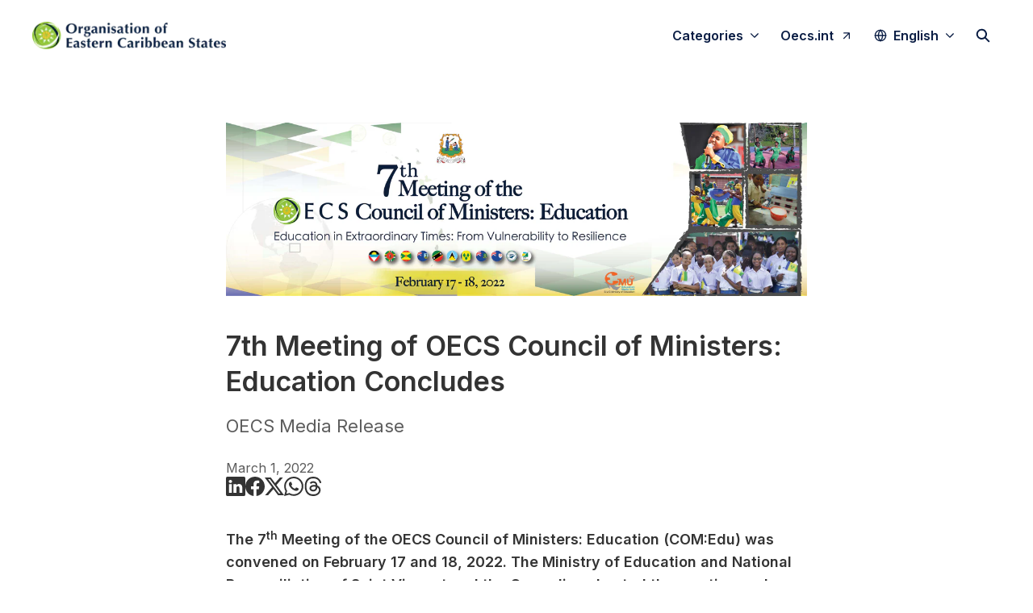

--- FILE ---
content_type: text/html; charset=utf-8
request_url: https://pressroom.oecs.int/7th-meeting-of-oecs-council-of-ministers-education-concludes
body_size: 41943
content:
<!DOCTYPE html><html lang="en" dir="ltr"><head><meta charSet="utf-8"/><meta name="viewport" content="width=device-width, initial-scale=1"/><link rel="preload" as="image" imageSrcSet="https://cdn.uc.assets.prezly.com/80cb4353-4035-4842-8d14-938514815a85/-/resize/1200/OECS%20banner%20SVG-Updated%202.jpg 1200w, https://cdn.uc.assets.prezly.com/80cb4353-4035-4842-8d14-938514815a85/-/resize/2400/OECS%20banner%20SVG-Updated%202.jpg 2400w, https://cdn.uc.assets.prezly.com/80cb4353-4035-4842-8d14-938514815a85/-/resize/800/OECS%20banner%20SVG-Updated%202.jpg 800w, https://cdn.uc.assets.prezly.com/80cb4353-4035-4842-8d14-938514815a85/-/resize/1600/OECS%20banner%20SVG-Updated%202.jpg 1600w, https://cdn.uc.assets.prezly.com/80cb4353-4035-4842-8d14-938514815a85/-/resize/400/OECS%20banner%20SVG-Updated%202.jpg 400w, https://cdn.uc.assets.prezly.com/80cb4353-4035-4842-8d14-938514815a85/-/resize/800/OECS%20banner%20SVG-Updated%202.jpg 800w" imageSizes="(max-width: 992px) 800px, (max-width: 576px) 400px, 1200px"/><link rel="preload" as="image" href="https://i.ytimg.com/vi/fzzoLe4ZMew/maxresdefault.jpg"/><link rel="preload" as="image" href="https://i.ytimg.com/vi/eBvmhQnQRJc/maxresdefault.jpg"/><link rel="preload" as="image" imageSrcSet="https://cdn.assets.prezly.com/36484baa-47bb-4755-8349-fc1ab33e4575/-/preview/1500x1000/-/resize/1200/Hon%20Shawn%20Edward%20and%20Dr%20Jules.png 1200w, https://cdn.assets.prezly.com/36484baa-47bb-4755-8349-fc1ab33e4575/-/preview/1500x1000/-/resize/800/Hon%20Shawn%20Edward%20and%20Dr%20Jules.png 800w, https://cdn.assets.prezly.com/36484baa-47bb-4755-8349-fc1ab33e4575/-/preview/1500x1000/-/resize/400/Hon%20Shawn%20Edward%20and%20Dr%20Jules.png 400w" imageSizes="(max-width: 992px) 800px, (max-width: 576px) 400px, 1200px"/><link rel="preload" as="image" imageSrcSet="https://cdn.assets.prezly.com/f137bed5-17a9-48bb-86bf-ceca4fe085dd/-/crop/593x333/9,0/-/preview/-/preview/1500x1000/-/resize/1200/Hon.%20Curtis%20King.png 1200w, https://cdn.assets.prezly.com/f137bed5-17a9-48bb-86bf-ceca4fe085dd/-/crop/593x333/9,0/-/preview/-/preview/1500x1000/-/resize/800/Hon.%20Curtis%20King.png 800w, https://cdn.assets.prezly.com/f137bed5-17a9-48bb-86bf-ceca4fe085dd/-/crop/593x333/9,0/-/preview/-/preview/1500x1000/-/resize/400/Hon.%20Curtis%20King.png 400w" imageSizes="(max-width: 992px) 800px, (max-width: 576px) 400px, 1200px"/><link rel="preload" as="image" imageSrcSet="https://cdn.assets.prezly.com/9f76c659-aef6-486f-b4a1-9b67891b2fd2/-/preview/1000x500/-/resize/1200/Meeting%20Delegates.JPG 1200w, https://cdn.assets.prezly.com/9f76c659-aef6-486f-b4a1-9b67891b2fd2/-/preview/1000x500/-/resize/800/Meeting%20Delegates.JPG 800w, https://cdn.assets.prezly.com/9f76c659-aef6-486f-b4a1-9b67891b2fd2/-/preview/1000x500/-/resize/400/Meeting%20Delegates.JPG 400w" imageSizes="(max-width: 992px) 800px, (max-width: 576px) 400px, 1200px"/><link rel="preload" as="image" imageSrcSet="https://cdn.assets.prezly.com/169b225d-8c8a-41fd-b2d6-19744e3d3865/-/preview/1000x500/-/resize/1200/Ms%20Marla%20Nanton.JPG 1200w, https://cdn.assets.prezly.com/169b225d-8c8a-41fd-b2d6-19744e3d3865/-/preview/1000x500/-/resize/800/Ms%20Marla%20Nanton.JPG 800w, https://cdn.assets.prezly.com/169b225d-8c8a-41fd-b2d6-19744e3d3865/-/preview/1000x500/-/resize/400/Ms%20Marla%20Nanton.JPG 400w" imageSizes="(max-width: 992px) 800px, (max-width: 576px) 400px, 1200px"/><link rel="preload" as="image" imageSrcSet="https://cdn.assets.prezly.com/3692d3af-48b6-4943-b5a5-2637c27d4109/-/preview/1000x500/-/resize/1200/Opening%20Ceremony.JPG 1200w, https://cdn.assets.prezly.com/3692d3af-48b6-4943-b5a5-2637c27d4109/-/preview/1000x500/-/resize/800/Opening%20Ceremony.JPG 800w, https://cdn.assets.prezly.com/3692d3af-48b6-4943-b5a5-2637c27d4109/-/preview/1000x500/-/resize/400/Opening%20Ceremony.JPG 400w" imageSizes="(max-width: 992px) 800px, (max-width: 576px) 400px, 1200px"/><link rel="preload" as="image" imageSrcSet="https://cdn.assets.prezly.com/d841cff3-c9d4-45e4-aab3-80913bb27748/-/preview/1000x500/-/resize/1200/Picture6.png 1200w, https://cdn.assets.prezly.com/d841cff3-c9d4-45e4-aab3-80913bb27748/-/preview/1000x500/-/resize/800/Picture6.png 800w, https://cdn.assets.prezly.com/d841cff3-c9d4-45e4-aab3-80913bb27748/-/preview/1000x500/-/resize/400/Picture6.png 400w" imageSizes="(max-width: 992px) 800px, (max-width: 576px) 400px, 1200px"/><link rel="preload" as="image" imageSrcSet="https://cdn.assets.prezly.com/75d4dbf6-30a0-41af-a281-020d824ff027/-/preview/1500x1000/-/resize/1200/Picture7.png 1200w, https://cdn.assets.prezly.com/75d4dbf6-30a0-41af-a281-020d824ff027/-/preview/1500x1000/-/resize/800/Picture7.png 800w, https://cdn.assets.prezly.com/75d4dbf6-30a0-41af-a281-020d824ff027/-/preview/1500x1000/-/resize/400/Picture7.png 400w" imageSizes="(max-width: 992px) 800px, (max-width: 576px) 400px, 1200px"/><link rel="stylesheet" href="/_next/static/css/ee84f34841fa9641.css" data-precedence="next"/><link rel="stylesheet" href="/_next/static/css/0e630c81e3b085d0.css" data-precedence="next"/><link rel="stylesheet" href="/_next/static/css/42b5df4ef1af6935.css" data-precedence="next"/><link rel="stylesheet" href="/_next/static/css/cd216538c2848b25.css" data-precedence="next"/><link rel="stylesheet" href="/_next/static/css/0628645eabf78507.css" data-precedence="next"/><link rel="preload" as="script" fetchPriority="low" href="/_next/static/chunks/webpack-15f26d916f8ea14a.js"/><script src="/_next/static/chunks/1e34a46b-e46b04d9d267f414.js" async=""></script><script src="/_next/static/chunks/7452-8801dfcc3d98b857.js" async=""></script><script src="/_next/static/chunks/main-app-aa2b9203a96f9252.js" async=""></script><script src="/_next/static/chunks/9404-e8e509f9e3516816.js" async=""></script><script src="/_next/static/chunks/148-53b3dd9810e128e1.js" async=""></script><script src="/_next/static/chunks/app/global-error-ddd5823eb4ad117d.js" async=""></script><script src="/_next/static/chunks/7908-28d5206a7adfa9c5.js" async=""></script><script src="/_next/static/chunks/6859-b91043782a4ef8bc.js" async=""></script><script src="/_next/static/chunks/7934-7ac284b66e33799c.js" async=""></script><script src="/_next/static/chunks/2847-bd4b57d378ae60e7.js" async=""></script><script src="/_next/static/chunks/4644-5da1ddb6a1c34a5e.js" async=""></script><script src="/_next/static/chunks/2905-9f619429433df6d8.js" async=""></script><script src="/_next/static/chunks/8835-85c9091741e42dfc.js" async=""></script><script src="/_next/static/chunks/6909-79c6b1724e391fd2.js" async=""></script><script src="/_next/static/chunks/6009-8a36f79aabda3c9f.js" async=""></script><script src="/_next/static/chunks/3956-c10f2ade643ae11b.js" async=""></script><script src="/_next/static/chunks/4902-82677096e439a011.js" async=""></script><script src="/_next/static/chunks/app/%5BlocaleCode%5D/(story)/%5Bslug%5D/page-9c1308e7f673b458.js" async=""></script><script src="/_next/static/chunks/8a6901b8-9fbfb8983f596cbc.js" async=""></script><script src="/_next/static/chunks/4328-954be2b302271acd.js" async=""></script><script src="/_next/static/chunks/7701-92e9a5cf5f38a06c.js" async=""></script><script src="/_next/static/chunks/3897-c14684eb821f66dd.js" async=""></script><script src="/_next/static/chunks/app/%5BlocaleCode%5D/layout-6706a954b9515082.js" async=""></script><script src="/_next/static/chunks/app/%5BlocaleCode%5D/error-103f97d337884120.js" async=""></script><script src="/_next/static/chunks/9109-6a18bb540d9405ee.js" async=""></script><script src="/_next/static/chunks/8702-37a9f133e2a8702e.js" async=""></script><script src="/_next/static/chunks/app/%5BlocaleCode%5D/(index)/page-7b2aa1d7a6986195.js" async=""></script><link rel="preload" as="image" imageSrcSet="https://cdn.assets.prezly.com/92be69c2-7b4b-447a-8995-8068dc1ef371/-/preview/1500x1000/-/resize/1200/Welcome%20Remarks.png 1200w, https://cdn.assets.prezly.com/92be69c2-7b4b-447a-8995-8068dc1ef371/-/preview/1500x1000/-/resize/800/Welcome%20Remarks.png 800w, https://cdn.assets.prezly.com/92be69c2-7b4b-447a-8995-8068dc1ef371/-/preview/1500x1000/-/resize/400/Welcome%20Remarks.png 400w" imageSizes="(max-width: 992px) 800px, (max-width: 576px) 400px, 1200px"/><link rel="preload" as="image" imageSrcSet="https://cdn.assets.prezly.com/08d56bf1-6583-4fbb-afc2-ac7db96c1d62/-/preview/1500x1000/-/resize/1200/COM%20Edu%20Opening%20Ceremony.JPG 1200w, https://cdn.assets.prezly.com/08d56bf1-6583-4fbb-afc2-ac7db96c1d62/-/preview/1500x1000/-/resize/800/COM%20Edu%20Opening%20Ceremony.JPG 800w, https://cdn.assets.prezly.com/08d56bf1-6583-4fbb-afc2-ac7db96c1d62/-/preview/1500x1000/-/resize/400/COM%20Edu%20Opening%20Ceremony.JPG 400w, https://cdn.assets.prezly.com/08d56bf1-6583-4fbb-afc2-ac7db96c1d62/-/preview/1500x1000/-/resize/800/COM%20Edu%20Opening%20Ceremony.JPG 800w" imageSizes="(max-width: 992px) 800px, (max-width: 576px) 400px, 1200px"/><link rel="preload" as="image" imageSrcSet="https://cdn.assets.prezly.com/3bdfcd56-3a3f-45d9-8dc0-39333d6f5531/-/preview/1500x1000/-/resize/1200/Serena%20Dowe.png 1200w, https://cdn.assets.prezly.com/3bdfcd56-3a3f-45d9-8dc0-39333d6f5531/-/preview/1500x1000/-/resize/800/Serena%20Dowe.png 800w, https://cdn.assets.prezly.com/3bdfcd56-3a3f-45d9-8dc0-39333d6f5531/-/preview/1500x1000/-/resize/400/Serena%20Dowe.png 400w" imageSizes="(max-width: 992px) 800px, (max-width: 576px) 400px, 1200px"/><link rel="preload" as="image" imageSrcSet="https://cdn.assets.prezly.com/726410ca-83b4-415f-9218-4bed537a84c6/-/crop/172x236/221,7/-/preview/-/preview/500x1000/-/resize/1200/ashfred%20norris.png 1200w, https://cdn.assets.prezly.com/726410ca-83b4-415f-9218-4bed537a84c6/-/crop/172x236/221,7/-/preview/-/preview/500x1000/-/resize/800/ashfred%20norris.png 800w, https://cdn.assets.prezly.com/726410ca-83b4-415f-9218-4bed537a84c6/-/crop/172x236/221,7/-/preview/-/preview/500x1000/-/resize/400/ashfred%20norris.png 400w" imageSizes="(max-width: 992px) 800px, (max-width: 576px) 400px, 1200px"/><meta name="theme-color" content="#FFFFFF"/><meta name="og:locale" content="en"/><link rel="preconnect" href="https://fonts.googleapis.com"/><link rel="preconnect" href="https://fonts.gstatic.com" crossorigin=""/><link href="https://fonts.googleapis.com/css2?display=swap&amp;family=Inter:wght@400;500;600;700;900" rel="stylesheet"/><style>:root { --prezly-font-family: Inter, sans-serif;
--prezly-font-family-secondary: Inter, sans-serif;
--prezly-border-color: #33333333;
--prezly-border-color-secondary: #3333334d;
--prezly-text-color: #333333;
--prezly-text-color-secondary: #333333cc;
--prezly-text-color-tertiary: #33333399;
--prezly-text-color-hover: #333333;
--prezly-background-color: #FFFFFF;
--prezly-background-color-secondary: #fafafaff;
--prezly-background-color-intermediate: #f7f7f7ff;
--prezly-background-color-tertiary: #f2f2f2ff;
--prezly-accent-color: #333333;
--prezly-accent-color-active: #1a1a1aff;
--prezly-accent-color-hover: #404040ff;
--prezly-accent-color-button-text: #ffffff;
--prezly-header-background-color: #FFFFFF;
--prezly-header-link-color: #0A1D44;
--prezly-header-link-hover-color: #0A1D44;
--prezly-footer-background-color: #041E42;
--prezly-footer-text-color: #FFFFFF;
--prezly-footer-text-color-variation: #FFFFFF;
--prezly-placeholder-background-color: #ffffffff;
--prezly-white: #ffffff;
--prezly-black: #000000;
--prezly-grey: #757575 }</style><title>7th Meeting of OECS Council of Ministers: Education Concludes</title><meta name="description" content="OECS Media Release"/><meta name="robots" content="index, follow"/><link rel="canonical" href="https://pressroom.oecs.int/7th-meeting-of-oecs-council-of-ministers-education-concludes"/><link rel="alternate" hrefLang="en" href="https://pressroom.oecs.int/7th-meeting-of-oecs-council-of-ministers-education-concludes"/><link rel="alternate" hrefLang="x-default" href="https://pressroom.oecs.int/7th-meeting-of-oecs-council-of-ministers-education-concludes"/><link rel="alternate" type="application/json" href="https://pressroom.oecs.int/7th-meeting-of-oecs-council-of-ministers-education-concludes.json"/><meta name="google-site-verification" content="c35N3btMkpCVLmQohSAzjT4dik1GVQZp4S7FmQjhSBQ"/><meta property="og:title" content="7th Meeting of OECS Council of Ministers: Education Concludes"/><meta property="og:description" content="OECS Media Release"/><meta property="og:url" content="https://pressroom.oecs.int/7th-meeting-of-oecs-council-of-ministers-education-concludes"/><meta property="og:site_name" content="The Organisation of Eastern Caribbean States"/><meta property="og:locale" content="en"/><meta property="og:image" content="https://cdn.uc.assets.prezly.com/36484baa-47bb-4755-8349-fc1ab33e4575/-/preview/600x600/"/><meta property="og:image:alt" content="7th Meeting of OECS Council of Ministers: Education Concludes"/><meta property="og:type" content="article"/><meta property="article:published_time" content="2022-03-01T21:29:29+00:00"/><meta property="article:modified_time" content="2022-03-01T21:29:29+00:00"/><meta property="article:author" content="OECS Communications"/><meta name="twitter:card" content="summary_large_image"/><meta name="twitter:site" content="The Organisation of Eastern Caribbean States"/><meta name="twitter:title" content="7th Meeting of OECS Council of Ministers: Education Concludes"/><meta name="twitter:description" content="OECS Media Release"/><meta name="twitter:image" content="https://cdn.uc.assets.prezly.com/36484baa-47bb-4755-8349-fc1ab33e4575/-/preview/600x600/"/><link rel="shortcut icon" href="https://cdn.uc.assets.prezly.com/7eb14fb2-6141-42d7-bc6d-2e55e1615153/-/crop/255x255/1,0/-/preview/-/preview/180x180/OECS_Favicon.png"/><link rel="apple-touch-icon" href="https://cdn.uc.assets.prezly.com/7eb14fb2-6141-42d7-bc6d-2e55e1615153/-/crop/255x255/1,0/-/preview/-/preview/180x180/OECS_Favicon.png"/><script>document.querySelectorAll('body link[rel="icon"], body link[rel="apple-touch-icon"]').forEach(el => document.head.appendChild(el))</script><script src="/_next/static/chunks/polyfills-42372ed130431b0a.js" noModule=""></script></head><body><div hidden=""><!--$--><!--/$--></div><div class="layout_layout__E48_k"><header class="Header_container__8M0B4"><div class="container"><nav class="Header_header__cqpNv"><a class="Header_newsroom__LjUTA" href="/"><img alt="The Organisation of Eastern Caribbean States" loading="lazy" width="240" height="34.84777517564403" decoding="async" data-nimg="1" class="Logo_logo__SEwEG Logo_landscape__HDUO5 Logo_large__WDdAz" style="color:transparent" srcSet="https://cdn.assets.prezly.com/c2907856-d629-46ff-863e-df25d12987fc/-/format/auto/-/stretch/off/-/progressive/yes/-/resize/256x/-/quality/smart/OECS%20Landscape%20Logo.png 1x, https://cdn.assets.prezly.com/c2907856-d629-46ff-863e-df25d12987fc/-/format/auto/-/stretch/off/-/progressive/yes/-/resize/640x/-/quality/smart/OECS%20Landscape%20Logo.png 2x" src="https://cdn.assets.prezly.com/c2907856-d629-46ff-863e-df25d12987fc/-/format/auto/-/stretch/off/-/progressive/yes/-/resize/640x/-/quality/smart/OECS%20Landscape%20Logo.png"/></a><div class="Header_navigationWrapper__ZCw1l"><a class="Button_button__8B4nB Header_searchToggle__FLmzB Button_navigation__9rGNy Button_iconOnly__bKq8w" aria-expanded="false" title="Search" aria-label="Search" href="/search"><svg xmlns="http://www.w3.org/2000/svg" fill="none" viewBox="0 0 16 16" width="16" height="16" class="Button_icon__V37WX Button_left__sABrt"><path fill="currentColor" fill-rule="evenodd" d="M6.543.667a5.877 5.877 0 1 0 3.496 10.601l3.81 3.81a.869.869 0 1 0 1.23-1.228l-3.812-3.81A5.877 5.877 0 0 0 6.543.666m-4.14 5.877a4.14 4.14 0 1 1 8.28 0 4.14 4.14 0 0 1-8.28 0" clip-rule="evenodd"></path></svg></a><button type="button" class="Button_button__8B4nB Header_navigationToggle__KSeiK Button_navigation__9rGNy Button_iconOnly__bKq8w" aria-expanded="false" aria-controls="menu" title="Toggle navigation" aria-label="Toggle navigation"><svg xmlns="http://www.w3.org/2000/svg" fill="none" viewBox="0 0 24 24" width="16" height="16" class="Button_icon__V37WX Button_left__sABrt"><path fill="currentColor" fill-rule="evenodd" d="M3 6a1 1 0 0 1 1-1h16a1 1 0 1 1 0 2H4a1 1 0 0 1-1-1m0 6a1 1 0 0 1 1-1h16a1 1 0 1 1 0 2H4a1 1 0 0 1-1-1m0 6a1 1 0 0 1 1-1h16a1 1 0 1 1 0 2H4a1 1 0 0 1-1-1" clip-rule="evenodd"></path></svg><span>​</span></button><div class="Header_navigation__gGzZ6"><div role="none" class="Header_backdrop__FlLNq"></div><ul id="menu" class="Header_navigationInner__w1lgS"><li class="Header_navigationItem__2tlrA CategoriesNav_mobileCategories__iAK5_"><div class="Dropdown_container__pISnx" data-headlessui-state=""><button type="button" class="Button_button__8B4nB Header_navigationButton__ZStMw Dropdown_buttonWithMobileDisplay__azrbo Button_navigation__9rGNy" id="headlessui-menu-button-«R1qksiinb»" aria-haspopup="menu" aria-expanded="false" data-headlessui-state=""><span>Categories<svg xmlns="http://www.w3.org/2000/svg" fill="none" viewBox="0 0 12 12" aria-hidden="true" width="12" height="12" class="Dropdown_caret__8t6In"><path fill="currentColor" fill-rule="evenodd" d="M1.135 3.37a.63.63 0 0 0-.01.907L5.468 8.62a.664.664 0 0 0 .94 0l4.343-4.342a.63.63 0 0 0-.011-.907.67.67 0 0 0-.929.01L5.937 7.254 2.064 3.381a.67.67 0 0 0-.929-.01" clip-rule="evenodd"></path></svg></span></button></div></li><li class="Header_navigationItem__2tlrA CategoriesNav_desktopCategories__tNRBg"><div data-headlessui-state=""><button type="button" class="Button_button__8B4nB CategoriesNavDesktop_button___Z93p Header_navigationButton__ZStMw Button_navigation__9rGNy" aria-expanded="false" data-headlessui-state=""><span>Categories</span><svg xmlns="http://www.w3.org/2000/svg" fill="none" viewBox="0 0 12 12" width="16" height="16" class="Button_icon__V37WX Button_right__hcAI_"><path fill="currentColor" fill-rule="evenodd" d="M1.135 3.37a.63.63 0 0 0-.01.907L5.468 8.62a.664.664 0 0 0 .94 0l4.343-4.342a.63.63 0 0 0-.011-.907.67.67 0 0 0-.929.01L5.937 7.254 2.064 3.381a.67.67 0 0 0-.929-.01" clip-rule="evenodd"></path></svg></button></div><span hidden="" style="position:fixed;top:1px;left:1px;width:1px;height:0;padding:0;margin:-1px;overflow:hidden;clip:rect(0, 0, 0, 0);white-space:nowrap;border-width:0;display:none"></span></li><li class="Header_navigationItem__2tlrA"><a class="Button_button__8B4nB Header_navigationButton__ZStMw Button_navigation__9rGNy" href="https://oecs.int/"><span>Oecs.int</span><svg xmlns="http://www.w3.org/2000/svg" width="16" height="16" fill="none" class="Button_icon__V37WX Button_right__hcAI_"><path stroke="currentColor" stroke-linecap="round" stroke-linejoin="round" stroke-width="1.3" d="M4.667 4.972h6.666m0 0v6.667m0-6.667L4.667 11.64"></path></svg></a></li><li class="Header_navigationItem__2tlrA"><div class="Dropdown_container__pISnx" data-headlessui-state=""><button type="button" class="Button_button__8B4nB Header_navigationButton__ZStMw Dropdown_buttonWithMobileDisplay__azrbo Button_navigation__9rGNy" id="headlessui-menu-button-«Rf4siinb»" aria-haspopup="menu" aria-expanded="false" data-headlessui-state=""><svg xmlns="http://www.w3.org/2000/svg" width="16" height="16" viewBox="0 0 24 24" fill="none" stroke="currentColor" stroke-width="2" stroke-linecap="round" stroke-linejoin="round" class="lucide lucide-globe Button_icon__V37WX Button_left__sABrt"><circle cx="12" cy="12" r="10"></circle><path d="M12 2a14.5 14.5 0 0 0 0 20 14.5 14.5 0 0 0 0-20"></path><path d="M2 12h20"></path></svg><span>English<svg xmlns="http://www.w3.org/2000/svg" fill="none" viewBox="0 0 12 12" aria-hidden="true" width="12" height="12" class="Dropdown_caret__8t6In"><path fill="currentColor" fill-rule="evenodd" d="M1.135 3.37a.63.63 0 0 0-.01.907L5.468 8.62a.664.664 0 0 0 .94 0l4.343-4.342a.63.63 0 0 0-.011-.907.67.67 0 0 0-.929.01L5.937 7.254 2.064 3.381a.67.67 0 0 0-.929-.01" clip-rule="evenodd"></path></svg></span></button></div></li></ul></div><!--$!--><template data-dgst="BAILOUT_TO_CLIENT_SIDE_RENDERING"></template><!--/$--></div></nav></div></header><main class="layout_content__hN3QC"><div class="Story_container__mieav"><article><div class="HeaderImageRenderer_renderer__ub3S_"><section class="prezly-slate-document" data-version="0.50"><figure class="prezly-slate-image prezly-slate-image--contained"><a aria-label="View image" class="prezly-slate-image-rollover" id="image-80cb4353-4035-4842-8d14-938514815a85" href="https://cdn.uc.assets.prezly.com/80cb4353-4035-4842-8d14-938514815a85/OECS%20banner%20SVG-Updated%202.jpg" style="max-width:14843px"><span class="prezly-slate-image-rollover__content"><img alt="" class="prezly-slate-media prezly-slate-image__media prezly-slate-media--image" src="https://cdn.uc.assets.prezly.com/80cb4353-4035-4842-8d14-938514815a85/-/format/auto/OECS%20banner%20SVG-Updated%202.jpg" srcSet="https://cdn.uc.assets.prezly.com/80cb4353-4035-4842-8d14-938514815a85/-/resize/1200/OECS%20banner%20SVG-Updated%202.jpg 1200w, https://cdn.uc.assets.prezly.com/80cb4353-4035-4842-8d14-938514815a85/-/resize/2400/OECS%20banner%20SVG-Updated%202.jpg 2400w, https://cdn.uc.assets.prezly.com/80cb4353-4035-4842-8d14-938514815a85/-/resize/800/OECS%20banner%20SVG-Updated%202.jpg 800w, https://cdn.uc.assets.prezly.com/80cb4353-4035-4842-8d14-938514815a85/-/resize/1600/OECS%20banner%20SVG-Updated%202.jpg 1600w, https://cdn.uc.assets.prezly.com/80cb4353-4035-4842-8d14-938514815a85/-/resize/400/OECS%20banner%20SVG-Updated%202.jpg 400w, https://cdn.uc.assets.prezly.com/80cb4353-4035-4842-8d14-938514815a85/-/resize/800/OECS%20banner%20SVG-Updated%202.jpg 800w" sizes="(max-width: 992px) 800px, (max-width: 576px) 400px, 1200px"/><span class="prezly-slate-image-rollover__dim"></span><span class="prezly-slate-image-rollover__caption prezly-slate-image-rollover__caption--empty"><span class="prezly-slate-image-rollover__caption-icon-container"><svg xmlns="http://www.w3.org/2000/svg" viewBox="0 0 16 16" role="img" aria-hidden="true" class="prezly-slate-image-rollover__caption-icon"><path fill="currentColor" fill-rule="evenodd" d="M5.828 10.172a.5.5 0 0 0-.707 0l-4.096 4.096V11.5a.5.5 0 0 0-1 0v3.975a.5.5 0 0 0 .5.5H4.5a.5.5 0 0 0 0-1H1.732l4.096-4.096a.5.5 0 0 0 0-.707m4.344-4.344a.5.5 0 0 0 .707 0l4.096-4.096V4.5a.5.5 0 1 0 1 0V.525a.5.5 0 0 0-.5-.5H11.5a.5.5 0 0 0 0 1h2.768l-4.096 4.096a.5.5 0 0 0 0 .707"></path></svg></span><span class="prezly-slate-image-rollover__caption-text"><span class="" title=""></span></span></span></span></a></figure></section></div><div class="HeaderRenderer_renderer__qMSoA"><section class="prezly-slate-document" data-version="0.50"><h1 class="prezly-slate-heading prezly-slate-heading--heading-1 prezly-slate-heading--align-inherit">7th Meeting of OECS Council of Ministers: Education Concludes</h1><p class="Subtitle_subtitle__8gPAi">OECS Media Release</p></section></div><div class="Story_linksAndDateWrapper__HOIdb Story_left__JQInF"><p class="Story_date__bkiJQ"><time dateTime="2022-03-01T21:29:29.000Z">March 1, 2022</time></p><div class="SocialShare_social__EbtaQ"><a aria-label="Share: Linkedin" class="SocialShare_socialLink__Nbd_P" href="https://www.linkedin.com/sharing/share-offsite?url=http%3A%2F%2Fprez.ly%2FoVVb&amp;text=7th+Meeting+of+OECS+Council+of+Ministers%3A+Education+Concludes" rel="noopener noreferrer" target="_blank"><svg xmlns="http://www.w3.org/2000/svg" fill="none" viewBox="0 0 24 24" class="SocialShare_socialIcon__H0CxZ"><path fill="currentColor" fill-rule="evenodd" d="M.07 1.72C.07.77.86 0 1.833 0h20.324c.973 0 1.762.77 1.762 1.72v20.56c0 .95-.789 1.72-1.762 1.72H1.833C.859 24 .07 23.23.07 22.28zM7.3 20.09V9.253H3.696V20.09zM5.497 7.773c1.257 0 2.038-.832 2.038-1.872-.023-1.063-.781-1.872-2.014-1.872S3.484 4.838 3.484 5.9c0 1.04.782 1.872 1.99 1.872zm7.397 12.317H9.293s.047-9.82 0-10.837h3.602v1.534l-.024.038h.024v-.038C13.374 10.05 14.231 9 16.141 9c2.37 0 4.147 1.549 4.147 4.877v6.214h-3.601v-5.797c0-1.457-.522-2.451-1.825-2.451-.995 0-1.588.67-1.848 1.317-.095.232-.119.555-.119.88z" clip-rule="evenodd"></path></svg></a><a aria-label="Share: Facebook" class="SocialShare_socialLink__Nbd_P" href="https://www.facebook.com/sharer/sharer.php?u=http%3A%2F%2Fprez.ly%2FoVVb" rel="noopener noreferrer" target="_blank"><svg xmlns="http://www.w3.org/2000/svg" fill="none" viewBox="0 0 24 24" class="SocialShare_socialIcon__H0CxZ"><path fill="currentColor" fill-rule="evenodd" d="M24 12.073C24 5.405 18.627 0 12 0S0 5.405 0 12.073C0 18.1 4.388 23.094 10.125 24v-8.437H7.078v-3.49h3.047v-2.66c0-3.025 1.791-4.697 4.533-4.697 1.313 0 2.686.236 2.686.236v2.971H15.83c-1.491 0-1.956.93-1.956 1.886v2.264h3.328l-.532 3.49h-2.796V24C19.612 23.094 24 18.1 24 12.073" clip-rule="evenodd"></path></svg></a><a aria-label="Share: Twitter" class="SocialShare_socialLink__Nbd_P" href="https://twitter.com/intent/tweet?url=http%3A%2F%2Fprez.ly%2FoVVb&amp;text=7th+Meeting+of+OECS+Council+of+Ministers%3A+Education+Concludes" rel="noopener noreferrer" target="_blank"><svg xmlns="http://www.w3.org/2000/svg" fill="none" viewBox="0 0 24 24" class="SocialShare_socialIcon__H0CxZ"><path fill="currentColor" d="M18.901 1h3.68l-8.04 9.319L24 23h-7.406l-5.8-7.691L4.156 23H.474l8.6-9.968L0 1h7.594l5.243 7.03zM17.61 20.766h2.039L6.486 3.116H4.298z"></path></svg></a><a aria-label="Share: Whatsapp" class="SocialShare_socialLink__Nbd_P" href="https://api.whatsapp.com/send?text=7th+Meeting+of+OECS+Council+of+Ministers%3A+Education+Concludes+http%3A%2F%2Fprez.ly%2FoVVb" rel="noopener noreferrer" target="_blank"><svg xmlns="http://www.w3.org/2000/svg" fill="none" viewBox="0 0 24 24" class="SocialShare_socialIcon__H0CxZ"><path fill="currentColor" d="m0 24 1.686-6.163A11.87 11.87 0 0 1 .1 11.891C.102 5.335 5.437 0 11.992 0a11.82 11.82 0 0 1 8.413 3.488 11.82 11.82 0 0 1 3.48 8.414c-.003 6.557-5.338 11.892-11.893 11.892a11.9 11.9 0 0 1-5.688-1.448zm6.596-3.807c1.676.995 3.276 1.591 5.392 1.592 5.448 0 9.886-4.434 9.89-9.885.001-5.462-4.416-9.89-9.882-9.892-5.452 0-9.887 4.434-9.889 9.884 0 2.225.651 3.891 1.746 5.634l-.999 3.648zm11.387-5.464c-.074-.124-.272-.198-.57-.347s-1.758-.868-2.03-.967c-.273-.099-.47-.149-.67.149-.198.297-.768.967-.94 1.165-.174.198-.348.223-.645.074s-1.255-.462-2.39-1.475c-.883-.788-1.48-1.761-1.653-2.059-.173-.297-.018-.458.13-.606.134-.133.297-.347.446-.521.151-.172.2-.296.3-.495.1-.198.05-.372-.025-.521-.075-.148-.669-1.611-.916-2.206-.242-.579-.487-.501-.669-.51l-.57-.01c-.198 0-.52.074-.792.372S5.95 7.788 5.95 9.251s1.065 2.876 1.213 3.074c.15.198 2.095 3.2 5.076 4.487.71.306 1.263.489 1.694.626.712.226 1.36.194 1.872.118.571-.085 1.758-.719 2.006-1.413s.248-1.29.173-1.414"></path></svg></a><a aria-label="Share: Threads" class="SocialShare_socialLink__Nbd_P" href="https://www.threads.net/intent/post?text=7th+Meeting+of+OECS+Council+of+Ministers%3A+Education+Concludes+http%3A%2F%2Fprez.ly%2FoVVb" rel="noopener noreferrer" target="_blank"><svg xmlns="http://www.w3.org/2000/svg" width="24" height="24" fill="none" class="SocialShare_socialIcon__H0CxZ"><path fill="currentColor" d="M17.692 11.124a9 9 0 0 0-.315-.143c-.185-3.414-2.05-5.368-5.182-5.388h-.042c-1.873 0-3.431.8-4.39 2.255l1.722 1.181c.716-1.087 1.84-1.318 2.669-1.318h.028c1.031.006 1.81.306 2.313.89.367.426.612 1.015.733 1.757a13.2 13.2 0 0 0-2.96-.143c-2.977.172-4.892 1.909-4.763 4.322.065 1.223.675 2.277 1.717 2.964.88.582 2.015.866 3.194.802 1.558-.085 2.78-.68 3.632-1.766.647-.825 1.056-1.894 1.237-3.241.742.448 1.292 1.037 1.596 1.745.516 1.205.546 3.184-1.068 4.797-1.415 1.414-3.116 2.025-5.686 2.044-2.851-.02-5.008-.935-6.41-2.717-1.313-1.67-1.991-4.08-2.016-7.165.025-3.085.703-5.496 2.016-7.165 1.402-1.782 3.558-2.696 6.41-2.717 2.871.02 5.065.94 6.521 2.73.714.879 1.252 1.983 1.607 3.27l2.018-.538c-.43-1.585-1.107-2.95-2.027-4.083C18.38 1.2 15.65.024 12.134 0h-.014C8.61.024 5.912 1.205 4.099 3.51c-1.614 2.05-2.446 4.904-2.474 8.482v.016c.028 3.578.86 6.431 2.474 8.482 1.813 2.305 4.511 3.486 8.02 3.51h.015c3.12-.022 5.319-.838 7.13-2.649 2.371-2.368 2.3-5.336 1.518-7.158-.56-1.307-1.629-2.368-3.09-3.07m-5.387 5.064c-1.305.074-2.66-.512-2.728-1.766-.05-.93.662-1.969 2.808-2.092q.369-.022.724-.021c.78 0 1.508.075 2.171.22-.247 3.088-1.697 3.59-2.975 3.66"></path></svg></a></div></div><div class="ContentRenderer_renderer__IBbst"><section class="prezly-slate-document" data-version="0.50"><div class="styles_htmlContent__Z4Ze5"><p><strong>The 7<sup>th</sup> Meeting of the OECS Council of Ministers: Education (COM:Edu) was convened on February 17 and 18, 2022. The Ministry of Education and National Reconciliation of Saint Vincent and the Grenadines&nbsp;hosted the meeting under the theme: &ldquo;<em>Education in Extraordinary Times: From Vulnerability to Resilience&rdquo;</em>.<em> </em>OECS Ministers and their teams joined virtually, along with regional agencies and international development partners. The 2021 Chair of the Council, the Hon. Shawn Edward, Minister of Education, Saint Lucia conferred the role of Chair upon the new Chair, the Hon. Curtis King, Minister of Education and National Reconciliation in Saint Vincent and the Grenadines.&nbsp;</strong></p></div><div class="styles_htmlContent__Z4Ze5"><p>Discussions at the two day annual meeting centred on the impact of the COVID-19 pandemic on education and the effectiveness of collective action in overcoming the challenges. The need to strengthen the OECS education system and transform it to make it more relevant to our sustainable development was also underscored. The major highlight of the meeting was deliberation on the draft OECS Declaration on Education 2022, which was endorsed by the OECS Ministers.&nbsp; This&nbsp;declaration foregrounds lessons from the COVID-19 pandemic and promotes a collective vision of education across Member States. Furtherstill,&nbsp; it spotlights the required interventions to transition the state of the education sector from vulnerable&nbsp;to resilient, in keeping with the theme of the meeting. &nbsp;&nbsp;</p>
<p>In observance of the OECS Commission&#39;s commitment to empower the youth of the Eastern Caribbean,&nbsp; the meeting&nbsp;&nbsp;was associated with a youth debate on February&nbsp; 10, 2022 giving the youth an active voice to&nbsp;address&nbsp;issues in education. Youth recommendations from the debate were presented at COM:Edu&nbsp;via their elocutionist Ashfred Norris of Dominica. One key takeaway from his presentation was that if we are to overcome our issue of digital literacy we must adopt more purposive training methods and that training needs to occur across the board for teachers, students and parents alike.&nbsp;</p>
<p>Additionally, Serena Dowes&nbsp;of Dominica was the youth featured speaker delivering an address entitled: &quot;A Child&#39;s Perspective on Education in Extraordinary Times:From Vulnerability to Resilience&quot;.&nbsp;Her submission of youth recommendations to the OECS Ministers included:&nbsp;</p>
<ul>	<li>Paying closer attention to the less privileged students who are without access to devices or internet connectivity;</li>	<li>Focussing on the slow learners and creating programmes to suit their learning needs during online learning; and&nbsp;</li>	<li>Creating and implementing training programmes for parents who are not too familiar with the new technology and online learning so that they can be empowered to assist their children.&nbsp;</li></ul>
<p>A summary of the other key decisions is presented below.&nbsp;</p>
<p><em>Selected Key Decisions:</em></p>
<p>Ministers agreed to:</p>
<ol>	<li>Recommend a thorough review of the teacher education programmes of the OECS to determine the required interventions;&nbsp;</li>	<li>Support the OECS to mobilise resources for the development of a New Regional Education Sector Strategy;</li>	<li>Endorse an intersectoral approach to childhood intervention in the OECS that pools resources and efforts across sectors of education, health, social and youth development to address the needs of the most vulnerable and at-risk learners;</li>	<li>Commit to strengthening systems within MOEs to improve access to data;&nbsp;</li>	<li>Endorse the establishment of a technical working group to explore and conceptualize a regional approach to information management solutions; and&nbsp;</li>	<li>Endorse the OECS Declaration on Education.</li></ol>
<p>&nbsp;</p>
<p>Editor&rsquo;s Note</p>
<p>The OECS Education Sector Strategy (OESS) which sets out the priorities for the period 2012 &ndash; 2026 determines the focus of regional education approaches and initiatives and contributes to national education initiatives as well. The imperatives and cross-cutting themes of the OESS seek to respond to major evidence-based needs with a view to improving the overall education systems of the OECS and the ultimate aim of increasing student achievement across the OECS. The strategy was endorsed by The Council of Ministers: Education (COM:Edu) in 2011.</p>
<p>The COM:Edu&nbsp;meeting is typically a two-day face-to-face event that allows for engaging and intense discussions, with participation from Development Partners and other stakeholders. Due to the COVID-19 pandemic, the 7th COM: Edu meeting was being convened virtually.</p></div><a aria-label="A Child&#x27;s Perspective on Education in Extraordinary Times:From Vulnerability to Resilience" id="video-e582d4f4-34e1-5d55-9fe3-d5ad0b7c51d5" class="NoConsentFallback_imageFallback__WgOqd" target="__blank" href="https://youtu.be/fzzoLe4ZMew"><img alt="" class="NoConsentFallback_image__1mbPY" src="https://i.ytimg.com/vi/fzzoLe4ZMew/maxresdefault.jpg"/></a><a aria-label="OECS Education Report 2021 to 2022" id="video-dcaf7126-f197-5c4c-984b-e9f39e6c0bb3" class="NoConsentFallback_imageFallback__WgOqd" target="__blank" href="https://youtu.be/eBvmhQnQRJc"><img alt="" class="NoConsentFallback_image__1mbPY" src="https://i.ytimg.com/vi/eBvmhQnQRJc/maxresdefault.jpg"/></a><figure id="gallery-9a4a6762-2b08-5df7-b32c-67ce164d751b" class="prezly-slate-gallery prezly-slate-gallery--contained"><div class="prezly-slate-gallery__images" style="margin:0"><div class="prezly-slate-gallery__row"><a aria-label="L-R: Outgoing Chair, Hon. Shawn Edward, Minister of Education, Saint Lucia and Director General, Dr. Didacus Jules (OECS Commission)
" class="prezly-slate-image-rollover prezly-slate-gallery-image" id="gallery-image-36484baa-47bb-4755-8349-fc1ab33e4575" href="https://cdn.assets.prezly.com/36484baa-47bb-4755-8349-fc1ab33e4575/Hon%20Shawn%20Edward%20and%20Dr%20Jules.png" style="flex-basis:100%;width:100%;height:58.63787375415283%;margin:0"><span class="prezly-slate-image-rollover__content"><img alt="" class="prezly-slate-media prezly-slate-gallery-image__media prezly-slate-media--image" src="https://cdn.assets.prezly.com/36484baa-47bb-4755-8349-fc1ab33e4575/-/preview/1500x1000/-/format/auto/Hon%20Shawn%20Edward%20and%20Dr%20Jules.png" srcSet="https://cdn.assets.prezly.com/36484baa-47bb-4755-8349-fc1ab33e4575/-/preview/1500x1000/-/resize/1200/Hon%20Shawn%20Edward%20and%20Dr%20Jules.png 1200w, https://cdn.assets.prezly.com/36484baa-47bb-4755-8349-fc1ab33e4575/-/preview/1500x1000/-/resize/800/Hon%20Shawn%20Edward%20and%20Dr%20Jules.png 800w, https://cdn.assets.prezly.com/36484baa-47bb-4755-8349-fc1ab33e4575/-/preview/1500x1000/-/resize/400/Hon%20Shawn%20Edward%20and%20Dr%20Jules.png 400w" sizes="(max-width: 992px) 800px, (max-width: 576px) 400px, 1200px"/><span class="prezly-slate-image-rollover__dim"></span><span class="prezly-slate-image-rollover__caption"><span class="prezly-slate-image-rollover__caption-icon-container"><svg xmlns="http://www.w3.org/2000/svg" viewBox="0 0 16 16" role="img" aria-hidden="true" class="prezly-slate-image-rollover__caption-icon"><path fill="currentColor" fill-rule="evenodd" d="M5.828 10.172a.5.5 0 0 0-.707 0l-4.096 4.096V11.5a.5.5 0 0 0-1 0v3.975a.5.5 0 0 0 .5.5H4.5a.5.5 0 0 0 0-1H1.732l4.096-4.096a.5.5 0 0 0 0-.707m4.344-4.344a.5.5 0 0 0 .707 0l4.096-4.096V4.5a.5.5 0 1 0 1 0V.525a.5.5 0 0 0-.5-.5H11.5a.5.5 0 0 0 0 1h2.768l-4.096 4.096a.5.5 0 0 0 0 .707"></path></svg></span><span class="prezly-slate-image-rollover__caption-text"><span class="" title="L-R: Outgoing Chair, Hon. Shawn Edward, Minister of Education, Saint Lucia and Director General, Dr. Didacus Jules (OECS Commission)">L-R: Outgoing Chair, Hon. Shawn Edward, Minister of Education, Saint Lucia and Director General, Dr. Didacus Jules (OECS Commission)</span></span></span></span></a></div><div class="prezly-slate-gallery__row"><a aria-label="Chair, Hon. Curtis King, Minister of Education, Saint Vincent and the Grenadines 
" class="prezly-slate-image-rollover prezly-slate-gallery-image" id="gallery-image-f137bed5-17a9-48bb-86bf-ceca4fe085dd" href="https://cdn.assets.prezly.com/f137bed5-17a9-48bb-86bf-ceca4fe085dd/-/crop/593x333/9,0/-/preview/Hon.%20Curtis%20King.png" style="flex-basis:100%;width:100%;height:56.15514333895447%;margin:0"><span class="prezly-slate-image-rollover__content"><img alt="" class="prezly-slate-media prezly-slate-gallery-image__media prezly-slate-media--image" src="https://cdn.assets.prezly.com/f137bed5-17a9-48bb-86bf-ceca4fe085dd/-/crop/593x333/9,0/-/preview/-/preview/1500x1000/-/format/auto/Hon.%20Curtis%20King.png" srcSet="https://cdn.assets.prezly.com/f137bed5-17a9-48bb-86bf-ceca4fe085dd/-/crop/593x333/9,0/-/preview/-/preview/1500x1000/-/resize/1200/Hon.%20Curtis%20King.png 1200w, https://cdn.assets.prezly.com/f137bed5-17a9-48bb-86bf-ceca4fe085dd/-/crop/593x333/9,0/-/preview/-/preview/1500x1000/-/resize/800/Hon.%20Curtis%20King.png 800w, https://cdn.assets.prezly.com/f137bed5-17a9-48bb-86bf-ceca4fe085dd/-/crop/593x333/9,0/-/preview/-/preview/1500x1000/-/resize/400/Hon.%20Curtis%20King.png 400w" sizes="(max-width: 992px) 800px, (max-width: 576px) 400px, 1200px"/><span class="prezly-slate-image-rollover__dim"></span><span class="prezly-slate-image-rollover__caption"><span class="prezly-slate-image-rollover__caption-icon-container"><svg xmlns="http://www.w3.org/2000/svg" viewBox="0 0 16 16" role="img" aria-hidden="true" class="prezly-slate-image-rollover__caption-icon"><path fill="currentColor" fill-rule="evenodd" d="M5.828 10.172a.5.5 0 0 0-.707 0l-4.096 4.096V11.5a.5.5 0 0 0-1 0v3.975a.5.5 0 0 0 .5.5H4.5a.5.5 0 0 0 0-1H1.732l4.096-4.096a.5.5 0 0 0 0-.707m4.344-4.344a.5.5 0 0 0 .707 0l4.096-4.096V4.5a.5.5 0 1 0 1 0V.525a.5.5 0 0 0-.5-.5H11.5a.5.5 0 0 0 0 1h2.768l-4.096 4.096a.5.5 0 0 0 0 .707"></path></svg></span><span class="prezly-slate-image-rollover__caption-text"><span class="" title="Chair, Hon. Curtis King, Minister of Education, Saint Vincent and the Grenadines">Chair, Hon. Curtis King, Minister of Education, Saint Vincent and the Grenadines</span></span></span></span></a></div><div class="prezly-slate-gallery__row"><a aria-label="Saint Vincent and the Grenadines delegates meeting face-to-face in accordance with health protocols" class="prezly-slate-image-rollover prezly-slate-gallery-image" id="gallery-image-9f76c659-aef6-486f-b4a1-9b67891b2fd2" href="https://cdn.assets.prezly.com/9f76c659-aef6-486f-b4a1-9b67891b2fd2/Meeting%20Delegates.JPG" style="flex-basis:50%;width:50%;height:33.333333333333336%;margin:0"><span class="prezly-slate-image-rollover__content"><img alt="" class="prezly-slate-media prezly-slate-gallery-image__media prezly-slate-media--image" src="https://cdn.assets.prezly.com/9f76c659-aef6-486f-b4a1-9b67891b2fd2/-/preview/1000x500/-/format/auto/Meeting%20Delegates.JPG" srcSet="https://cdn.assets.prezly.com/9f76c659-aef6-486f-b4a1-9b67891b2fd2/-/preview/1000x500/-/resize/1200/Meeting%20Delegates.JPG 1200w, https://cdn.assets.prezly.com/9f76c659-aef6-486f-b4a1-9b67891b2fd2/-/preview/1000x500/-/resize/800/Meeting%20Delegates.JPG 800w, https://cdn.assets.prezly.com/9f76c659-aef6-486f-b4a1-9b67891b2fd2/-/preview/1000x500/-/resize/400/Meeting%20Delegates.JPG 400w" sizes="(max-width: 992px) 800px, (max-width: 576px) 400px, 1200px"/><span class="prezly-slate-image-rollover__dim"></span><span class="prezly-slate-image-rollover__caption"><span class="prezly-slate-image-rollover__caption-icon-container"><svg xmlns="http://www.w3.org/2000/svg" viewBox="0 0 16 16" role="img" aria-hidden="true" class="prezly-slate-image-rollover__caption-icon"><path fill="currentColor" fill-rule="evenodd" d="M5.828 10.172a.5.5 0 0 0-.707 0l-4.096 4.096V11.5a.5.5 0 0 0-1 0v3.975a.5.5 0 0 0 .5.5H4.5a.5.5 0 0 0 0-1H1.732l4.096-4.096a.5.5 0 0 0 0-.707m4.344-4.344a.5.5 0 0 0 .707 0l4.096-4.096V4.5a.5.5 0 1 0 1 0V.525a.5.5 0 0 0-.5-.5H11.5a.5.5 0 0 0 0 1h2.768l-4.096 4.096a.5.5 0 0 0 0 .707"></path></svg></span><span class="prezly-slate-image-rollover__caption-text"><span class="" title="Saint Vincent and the Grenadines delegates meeting face-to-face in accordance with health protocols">Saint Vincent and the Grenadines delegates meeting face-to-face in accordance with health protocols</span></span></span></span></a><a aria-label="Mrs. Marla Nanton-James, Communication Officer, Ministry of Education, Saint Vincent and the Grenadines" class="prezly-slate-image-rollover prezly-slate-gallery-image" id="gallery-image-169b225d-8c8a-41fd-b2d6-19744e3d3865" href="https://cdn.assets.prezly.com/169b225d-8c8a-41fd-b2d6-19744e3d3865/Ms%20Marla%20Nanton.JPG" style="flex-basis:50%;width:50%;height:33.333333333333336%;margin:0"><span class="prezly-slate-image-rollover__content"><img alt="" class="prezly-slate-media prezly-slate-gallery-image__media prezly-slate-media--image" src="https://cdn.assets.prezly.com/169b225d-8c8a-41fd-b2d6-19744e3d3865/-/preview/1000x500/-/format/auto/Ms%20Marla%20Nanton.JPG" srcSet="https://cdn.assets.prezly.com/169b225d-8c8a-41fd-b2d6-19744e3d3865/-/preview/1000x500/-/resize/1200/Ms%20Marla%20Nanton.JPG 1200w, https://cdn.assets.prezly.com/169b225d-8c8a-41fd-b2d6-19744e3d3865/-/preview/1000x500/-/resize/800/Ms%20Marla%20Nanton.JPG 800w, https://cdn.assets.prezly.com/169b225d-8c8a-41fd-b2d6-19744e3d3865/-/preview/1000x500/-/resize/400/Ms%20Marla%20Nanton.JPG 400w" sizes="(max-width: 992px) 800px, (max-width: 576px) 400px, 1200px"/><span class="prezly-slate-image-rollover__dim"></span><span class="prezly-slate-image-rollover__caption"><span class="prezly-slate-image-rollover__caption-icon-container"><svg xmlns="http://www.w3.org/2000/svg" viewBox="0 0 16 16" role="img" aria-hidden="true" class="prezly-slate-image-rollover__caption-icon"><path fill="currentColor" fill-rule="evenodd" d="M5.828 10.172a.5.5 0 0 0-.707 0l-4.096 4.096V11.5a.5.5 0 0 0-1 0v3.975a.5.5 0 0 0 .5.5H4.5a.5.5 0 0 0 0-1H1.732l4.096-4.096a.5.5 0 0 0 0-.707m4.344-4.344a.5.5 0 0 0 .707 0l4.096-4.096V4.5a.5.5 0 1 0 1 0V.525a.5.5 0 0 0-.5-.5H11.5a.5.5 0 0 0 0 1h2.768l-4.096 4.096a.5.5 0 0 0 0 .707"></path></svg></span><span class="prezly-slate-image-rollover__caption-text"><span class="" title="Mrs. Marla Nanton-James, Communication Officer, Ministry of Education, Saint Vincent and the Grenadines">Mrs. Marla Nanton-James, Communication Officer, Ministry of Education, Saint Vincent and the Grenadines</span></span></span></span></a></div><div class="prezly-slate-gallery__row"><a aria-label="Student from Saint Vincent and the Grenadines at the Opening Ceremony" class="prezly-slate-image-rollover prezly-slate-gallery-image" id="gallery-image-3692d3af-48b6-4943-b5a5-2637c27d4109" href="https://cdn.assets.prezly.com/3692d3af-48b6-4943-b5a5-2637c27d4109/Opening%20Ceremony.JPG" style="flex-basis:47.21613327487943%;width:47.21613327487943%;height:31.47742218325296%;margin:0"><span class="prezly-slate-image-rollover__content"><img alt="" class="prezly-slate-media prezly-slate-gallery-image__media prezly-slate-media--image" src="https://cdn.assets.prezly.com/3692d3af-48b6-4943-b5a5-2637c27d4109/-/preview/1000x500/-/format/auto/Opening%20Ceremony.JPG" srcSet="https://cdn.assets.prezly.com/3692d3af-48b6-4943-b5a5-2637c27d4109/-/preview/1000x500/-/resize/1200/Opening%20Ceremony.JPG 1200w, https://cdn.assets.prezly.com/3692d3af-48b6-4943-b5a5-2637c27d4109/-/preview/1000x500/-/resize/800/Opening%20Ceremony.JPG 800w, https://cdn.assets.prezly.com/3692d3af-48b6-4943-b5a5-2637c27d4109/-/preview/1000x500/-/resize/400/Opening%20Ceremony.JPG 400w" sizes="(max-width: 992px) 800px, (max-width: 576px) 400px, 1200px"/><span class="prezly-slate-image-rollover__dim"></span><span class="prezly-slate-image-rollover__caption"><span class="prezly-slate-image-rollover__caption-icon-container"><svg xmlns="http://www.w3.org/2000/svg" viewBox="0 0 16 16" role="img" aria-hidden="true" class="prezly-slate-image-rollover__caption-icon"><path fill="currentColor" fill-rule="evenodd" d="M5.828 10.172a.5.5 0 0 0-.707 0l-4.096 4.096V11.5a.5.5 0 0 0-1 0v3.975a.5.5 0 0 0 .5.5H4.5a.5.5 0 0 0 0-1H1.732l4.096-4.096a.5.5 0 0 0 0-.707m4.344-4.344a.5.5 0 0 0 .707 0l4.096-4.096V4.5a.5.5 0 1 0 1 0V.525a.5.5 0 0 0-.5-.5H11.5a.5.5 0 0 0 0 1h2.768l-4.096 4.096a.5.5 0 0 0 0 .707"></path></svg></span><span class="prezly-slate-image-rollover__caption-text"><span class="" title="Student from Saint Vincent and the Grenadines at the Opening Ceremony">Student from Saint Vincent and the Grenadines at the Opening Ceremony</span></span></span></span></a><a aria-label="Delegates meeting face-to-face " class="prezly-slate-image-rollover prezly-slate-gallery-image" id="gallery-image-d841cff3-c9d4-45e4-aab3-80913bb27748" href="https://cdn.assets.prezly.com/d841cff3-c9d4-45e4-aab3-80913bb27748/Picture6.png" style="flex-basis:52.78386672512057%;width:52.78386672512057%;height:31.47742218325296%;margin:0"><span class="prezly-slate-image-rollover__content"><img alt="" class="prezly-slate-media prezly-slate-gallery-image__media prezly-slate-media--image" src="https://cdn.assets.prezly.com/d841cff3-c9d4-45e4-aab3-80913bb27748/-/preview/1000x500/-/format/auto/Picture6.png" srcSet="https://cdn.assets.prezly.com/d841cff3-c9d4-45e4-aab3-80913bb27748/-/preview/1000x500/-/resize/1200/Picture6.png 1200w, https://cdn.assets.prezly.com/d841cff3-c9d4-45e4-aab3-80913bb27748/-/preview/1000x500/-/resize/800/Picture6.png 800w, https://cdn.assets.prezly.com/d841cff3-c9d4-45e4-aab3-80913bb27748/-/preview/1000x500/-/resize/400/Picture6.png 400w" sizes="(max-width: 992px) 800px, (max-width: 576px) 400px, 1200px"/><span class="prezly-slate-image-rollover__dim"></span><span class="prezly-slate-image-rollover__caption"><span class="prezly-slate-image-rollover__caption-icon-container"><svg xmlns="http://www.w3.org/2000/svg" viewBox="0 0 16 16" role="img" aria-hidden="true" class="prezly-slate-image-rollover__caption-icon"><path fill="currentColor" fill-rule="evenodd" d="M5.828 10.172a.5.5 0 0 0-.707 0l-4.096 4.096V11.5a.5.5 0 0 0-1 0v3.975a.5.5 0 0 0 .5.5H4.5a.5.5 0 0 0 0-1H1.732l4.096-4.096a.5.5 0 0 0 0-.707m4.344-4.344a.5.5 0 0 0 .707 0l4.096-4.096V4.5a.5.5 0 1 0 1 0V.525a.5.5 0 0 0-.5-.5H11.5a.5.5 0 0 0 0 1h2.768l-4.096 4.096a.5.5 0 0 0 0 .707"></path></svg></span><span class="prezly-slate-image-rollover__caption-text"><span class="" title="Delegates meeting face-to-face">Delegates meeting face-to-face</span></span></span></span></a></div><div class="prezly-slate-gallery__row"><a aria-label="Dancers from Saint Vincent and the Grenadines at the Opening Ceremony" class="prezly-slate-image-rollover prezly-slate-gallery-image" id="gallery-image-75d4dbf6-30a0-41af-a281-020d824ff027" href="https://cdn.assets.prezly.com/75d4dbf6-30a0-41af-a281-020d824ff027/Picture7.png" style="flex-basis:100%;width:100%;height:60.132890365448496%;margin:0"><span class="prezly-slate-image-rollover__content"><img alt="" class="prezly-slate-media prezly-slate-gallery-image__media prezly-slate-media--image" src="https://cdn.assets.prezly.com/75d4dbf6-30a0-41af-a281-020d824ff027/-/preview/1500x1000/-/format/auto/Picture7.png" srcSet="https://cdn.assets.prezly.com/75d4dbf6-30a0-41af-a281-020d824ff027/-/preview/1500x1000/-/resize/1200/Picture7.png 1200w, https://cdn.assets.prezly.com/75d4dbf6-30a0-41af-a281-020d824ff027/-/preview/1500x1000/-/resize/800/Picture7.png 800w, https://cdn.assets.prezly.com/75d4dbf6-30a0-41af-a281-020d824ff027/-/preview/1500x1000/-/resize/400/Picture7.png 400w" sizes="(max-width: 992px) 800px, (max-width: 576px) 400px, 1200px"/><span class="prezly-slate-image-rollover__dim"></span><span class="prezly-slate-image-rollover__caption"><span class="prezly-slate-image-rollover__caption-icon-container"><svg xmlns="http://www.w3.org/2000/svg" viewBox="0 0 16 16" role="img" aria-hidden="true" class="prezly-slate-image-rollover__caption-icon"><path fill="currentColor" fill-rule="evenodd" d="M5.828 10.172a.5.5 0 0 0-.707 0l-4.096 4.096V11.5a.5.5 0 0 0-1 0v3.975a.5.5 0 0 0 .5.5H4.5a.5.5 0 0 0 0-1H1.732l4.096-4.096a.5.5 0 0 0 0-.707m4.344-4.344a.5.5 0 0 0 .707 0l4.096-4.096V4.5a.5.5 0 1 0 1 0V.525a.5.5 0 0 0-.5-.5H11.5a.5.5 0 0 0 0 1h2.768l-4.096 4.096a.5.5 0 0 0 0 .707"></path></svg></span><span class="prezly-slate-image-rollover__caption-text"><span class="" title="Dancers from Saint Vincent and the Grenadines at the Opening Ceremony">Dancers from Saint Vincent and the Grenadines at the Opening Ceremony</span></span></span></span></a></div><div class="prezly-slate-gallery__row"><a aria-label="Mr. Dixton Findlay, Deputy Chief Education Officer, Saint Vincent and the Grenadines" class="prezly-slate-image-rollover prezly-slate-gallery-image" id="gallery-image-92be69c2-7b4b-447a-8995-8068dc1ef371" href="https://cdn.assets.prezly.com/92be69c2-7b4b-447a-8995-8068dc1ef371/Welcome%20Remarks.png" style="flex-basis:100%;width:100%;height:55.813953488372086%;margin:0"><span class="prezly-slate-image-rollover__content"><img alt="" class="prezly-slate-media prezly-slate-gallery-image__media prezly-slate-media--image" src="https://cdn.assets.prezly.com/92be69c2-7b4b-447a-8995-8068dc1ef371/-/preview/1500x1000/-/format/auto/Welcome%20Remarks.png" srcSet="https://cdn.assets.prezly.com/92be69c2-7b4b-447a-8995-8068dc1ef371/-/preview/1500x1000/-/resize/1200/Welcome%20Remarks.png 1200w, https://cdn.assets.prezly.com/92be69c2-7b4b-447a-8995-8068dc1ef371/-/preview/1500x1000/-/resize/800/Welcome%20Remarks.png 800w, https://cdn.assets.prezly.com/92be69c2-7b4b-447a-8995-8068dc1ef371/-/preview/1500x1000/-/resize/400/Welcome%20Remarks.png 400w" sizes="(max-width: 992px) 800px, (max-width: 576px) 400px, 1200px"/><span class="prezly-slate-image-rollover__dim"></span><span class="prezly-slate-image-rollover__caption"><span class="prezly-slate-image-rollover__caption-icon-container"><svg xmlns="http://www.w3.org/2000/svg" viewBox="0 0 16 16" role="img" aria-hidden="true" class="prezly-slate-image-rollover__caption-icon"><path fill="currentColor" fill-rule="evenodd" d="M5.828 10.172a.5.5 0 0 0-.707 0l-4.096 4.096V11.5a.5.5 0 0 0-1 0v3.975a.5.5 0 0 0 .5.5H4.5a.5.5 0 0 0 0-1H1.732l4.096-4.096a.5.5 0 0 0 0-.707m4.344-4.344a.5.5 0 0 0 .707 0l4.096-4.096V4.5a.5.5 0 1 0 1 0V.525a.5.5 0 0 0-.5-.5H11.5a.5.5 0 0 0 0 1h2.768l-4.096 4.096a.5.5 0 0 0 0 .707"></path></svg></span><span class="prezly-slate-image-rollover__caption-text"><span class="" title="Mr. Dixton Findlay, Deputy Chief Education Officer, Saint Vincent and the Grenadines">Mr. Dixton Findlay, Deputy Chief Education Officer, Saint Vincent and the Grenadines</span></span></span></span></a></div><div class="prezly-slate-gallery__row"><a aria-label="Cadet, Saint Vincent and the Grenadines, Opening Ceremony
" class="prezly-slate-image-rollover prezly-slate-gallery-image" id="gallery-image-08d56bf1-6583-4fbb-afc2-ac7db96c1d62" href="https://cdn.assets.prezly.com/08d56bf1-6583-4fbb-afc2-ac7db96c1d62/COM%20Edu%20Opening%20Ceremony.JPG" style="flex-basis:100%;width:100%;height:66.66666666666667%;margin:0"><span class="prezly-slate-image-rollover__content"><img alt="" class="prezly-slate-media prezly-slate-gallery-image__media prezly-slate-media--image" src="https://cdn.assets.prezly.com/08d56bf1-6583-4fbb-afc2-ac7db96c1d62/-/preview/1500x1000/-/format/auto/COM%20Edu%20Opening%20Ceremony.JPG" srcSet="https://cdn.assets.prezly.com/08d56bf1-6583-4fbb-afc2-ac7db96c1d62/-/preview/1500x1000/-/resize/1200/COM%20Edu%20Opening%20Ceremony.JPG 1200w, https://cdn.assets.prezly.com/08d56bf1-6583-4fbb-afc2-ac7db96c1d62/-/preview/1500x1000/-/resize/800/COM%20Edu%20Opening%20Ceremony.JPG 800w, https://cdn.assets.prezly.com/08d56bf1-6583-4fbb-afc2-ac7db96c1d62/-/preview/1500x1000/-/resize/400/COM%20Edu%20Opening%20Ceremony.JPG 400w, https://cdn.assets.prezly.com/08d56bf1-6583-4fbb-afc2-ac7db96c1d62/-/preview/1500x1000/-/resize/800/COM%20Edu%20Opening%20Ceremony.JPG 800w" sizes="(max-width: 992px) 800px, (max-width: 576px) 400px, 1200px"/><span class="prezly-slate-image-rollover__dim"></span><span class="prezly-slate-image-rollover__caption"><span class="prezly-slate-image-rollover__caption-icon-container"><svg xmlns="http://www.w3.org/2000/svg" viewBox="0 0 16 16" role="img" aria-hidden="true" class="prezly-slate-image-rollover__caption-icon"><path fill="currentColor" fill-rule="evenodd" d="M5.828 10.172a.5.5 0 0 0-.707 0l-4.096 4.096V11.5a.5.5 0 0 0-1 0v3.975a.5.5 0 0 0 .5.5H4.5a.5.5 0 0 0 0-1H1.732l4.096-4.096a.5.5 0 0 0 0-.707m4.344-4.344a.5.5 0 0 0 .707 0l4.096-4.096V4.5a.5.5 0 1 0 1 0V.525a.5.5 0 0 0-.5-.5H11.5a.5.5 0 0 0 0 1h2.768l-4.096 4.096a.5.5 0 0 0 0 .707"></path></svg></span><span class="prezly-slate-image-rollover__caption-text"><span class="" title="Cadet, Saint Vincent and the Grenadines, Opening Ceremony">Cadet, Saint Vincent and the Grenadines, Opening Ceremony</span></span></span></span></a></div><div class="prezly-slate-gallery__row"><a aria-label="Youth Featured Speaker, Serena Dowe" class="prezly-slate-image-rollover prezly-slate-gallery-image" id="gallery-image-3bdfcd56-3a3f-45d9-8dc0-39333d6f5531" href="https://cdn.assets.prezly.com/3bdfcd56-3a3f-45d9-8dc0-39333d6f5531/Serena%20Dowe.png" style="flex-basis:71.26833477135462%;width:71.26833477135462%;height:39.422517406745996%;margin:0"><span class="prezly-slate-image-rollover__content"><img alt="" class="prezly-slate-media prezly-slate-gallery-image__media prezly-slate-media--image" src="https://cdn.assets.prezly.com/3bdfcd56-3a3f-45d9-8dc0-39333d6f5531/-/preview/1500x1000/-/format/auto/Serena%20Dowe.png" srcSet="https://cdn.assets.prezly.com/3bdfcd56-3a3f-45d9-8dc0-39333d6f5531/-/preview/1500x1000/-/resize/1200/Serena%20Dowe.png 1200w, https://cdn.assets.prezly.com/3bdfcd56-3a3f-45d9-8dc0-39333d6f5531/-/preview/1500x1000/-/resize/800/Serena%20Dowe.png 800w, https://cdn.assets.prezly.com/3bdfcd56-3a3f-45d9-8dc0-39333d6f5531/-/preview/1500x1000/-/resize/400/Serena%20Dowe.png 400w" sizes="(max-width: 992px) 800px, (max-width: 576px) 400px, 1200px"/><span class="prezly-slate-image-rollover__dim"></span><span class="prezly-slate-image-rollover__caption"><span class="prezly-slate-image-rollover__caption-icon-container"><svg xmlns="http://www.w3.org/2000/svg" viewBox="0 0 16 16" role="img" aria-hidden="true" class="prezly-slate-image-rollover__caption-icon"><path fill="currentColor" fill-rule="evenodd" d="M5.828 10.172a.5.5 0 0 0-.707 0l-4.096 4.096V11.5a.5.5 0 0 0-1 0v3.975a.5.5 0 0 0 .5.5H4.5a.5.5 0 0 0 0-1H1.732l4.096-4.096a.5.5 0 0 0 0-.707m4.344-4.344a.5.5 0 0 0 .707 0l4.096-4.096V4.5a.5.5 0 1 0 1 0V.525a.5.5 0 0 0-.5-.5H11.5a.5.5 0 0 0 0 1h2.768l-4.096 4.096a.5.5 0 0 0 0 .707"></path></svg></span><span class="prezly-slate-image-rollover__caption-text"><span class="" title="Youth Featured Speaker, Serena Dowe">Youth Featured Speaker, Serena Dowe</span></span></span></span></a><a aria-label="Ashfred Norris presenting the youth recommendations from the OECS Youth Debate on Education in Extraordinary Times: From Vulnerability to Resilience " class="prezly-slate-image-rollover prezly-slate-gallery-image" id="gallery-image-726410ca-83b4-415f-9218-4bed537a84c6" href="https://cdn.assets.prezly.com/726410ca-83b4-415f-9218-4bed537a84c6/-/crop/172x236/221,7/-/preview/ashfred%20norris.png" style="flex-basis:28.731665228645387%;width:28.731665228645387%;height:39.422517406745996%;margin:0"><span class="prezly-slate-image-rollover__content"><img alt="" class="prezly-slate-media prezly-slate-gallery-image__media prezly-slate-media--image" src="https://cdn.assets.prezly.com/726410ca-83b4-415f-9218-4bed537a84c6/-/crop/172x236/221,7/-/preview/-/preview/500x1000/-/format/auto/ashfred%20norris.png" srcSet="https://cdn.assets.prezly.com/726410ca-83b4-415f-9218-4bed537a84c6/-/crop/172x236/221,7/-/preview/-/preview/500x1000/-/resize/1200/ashfred%20norris.png 1200w, https://cdn.assets.prezly.com/726410ca-83b4-415f-9218-4bed537a84c6/-/crop/172x236/221,7/-/preview/-/preview/500x1000/-/resize/800/ashfred%20norris.png 800w, https://cdn.assets.prezly.com/726410ca-83b4-415f-9218-4bed537a84c6/-/crop/172x236/221,7/-/preview/-/preview/500x1000/-/resize/400/ashfred%20norris.png 400w" sizes="(max-width: 992px) 800px, (max-width: 576px) 400px, 1200px"/><span class="prezly-slate-image-rollover__dim"></span><span class="prezly-slate-image-rollover__caption"><span class="prezly-slate-image-rollover__caption-icon-container"><svg xmlns="http://www.w3.org/2000/svg" viewBox="0 0 16 16" role="img" aria-hidden="true" class="prezly-slate-image-rollover__caption-icon"><path fill="currentColor" fill-rule="evenodd" d="M5.828 10.172a.5.5 0 0 0-.707 0l-4.096 4.096V11.5a.5.5 0 0 0-1 0v3.975a.5.5 0 0 0 .5.5H4.5a.5.5 0 0 0 0-1H1.732l4.096-4.096a.5.5 0 0 0 0-.707m4.344-4.344a.5.5 0 0 0 .707 0l4.096-4.096V4.5a.5.5 0 1 0 1 0V.525a.5.5 0 0 0-.5-.5H11.5a.5.5 0 0 0 0 1h2.768l-4.096 4.096a.5.5 0 0 0 0 .707"></path></svg></span><span class="prezly-slate-image-rollover__caption-text"><span class="" title="Ashfred Norris presenting the youth recommendations from the OECS Youth Debate on Education in Extraordinary Times: From Vulnerability to Resilience">Ashfred Norris presenting the youth recommendations from the OECS Youth Debate on Education in Extraordinary Times: From Vulnerability to Resilience</span></span></span></span></a></div></div></figure><a id="attachment-db008918-0041-443f-9254-70435c1b6d17" download="" class="Attachment_container__qtXzt" href="https://cdn.assets.prezly.com/db008918-0041-443f-9254-70435c1b6d17/-/inline/no/Education in Extraordinary Times.pdf" rel="nofollow"><div class="Attachment_icon__TEY1t"><svg xmlns="http://www.w3.org/2000/svg" fill="none" viewBox="0 0 24 24" aria-hidden="true"><g fill="currentColor" fill-rule="evenodd" clip-rule="evenodd" opacity="0.9"><path d="M12.438 7.249c.171.23.266.542.297.907h.004c.075 1.017-.118 1.869-.403 2.644.11.142.233.29.369.454.134.162.28.339.443.544q.454.574.845 1.014l.273-.003c.78 0 1.617.08 2.252.356.331.144.599.35.741.626a.88.88 0 0 1-.027.88c-.305.5-.994.652-1.66.474h-.002c-.478-.13-.961-.456-1.459-.912q-.244-.222-.502-.496c-.507.028-.988.084-1.374.144-.556.089-1.055.199-1.508.338q-.116.215-.24.428c-.432.752-.94 1.53-1.405 1.966-.268.259-.562.43-.857.487-.3.058-.623 0-.854-.235s-.286-.56-.228-.862.227-.607.489-.899c.69-.776 1.502-1.285 2.466-1.632.258-.488.479-.944.627-1.27q.11-.244.22-.477.192-.41.362-.803-.049-.075-.094-.152c-.338-.57-.538-1.207-.577-2.144v-.004c-.014-.423.061-.795.206-1.09.14-.283.373-.54.692-.625.358-.096.693.057.904.342m-.673 4.869.17-.367.119.143q.188.227.382.468.216.274.422.523c-.278.029-.536.063-.763.097h-.003q-.415.067-.802.152c.101-.208.19-.397.263-.558q.104-.228.212-.458m.075-3.772c.025.493-.023.935-.12 1.355a4.2 4.2 0 0 1-.175-1.111c-.01-.302.046-.52.112-.654a.5.5 0 0 1 .072-.112c.042.076.097.236.106.523zm3.967 5.92c-.23-.061-.518-.223-.878-.524.482.037.909.118 1.227.257.208.09.277.176.294.207a.3.3 0 0 1-.152.079.96.96 0 0 1-.49-.018M8.31 15.71c.295-.332.619-.609.981-.842-.298.466-.588.855-.833 1.085l-.003.002-.002.002c-.18.175-.324.235-.402.25l-.02.004q0-.015.005-.038c.017-.092.085-.253.272-.461z"></path><path d="M6.727 2.364a2.363 2.363 0 0 0-2.363 2.363v14.545a2.364 2.364 0 0 0 2.363 2.364h10.546a2.363 2.363 0 0 0 2.364-2.364V8.183a.6.6 0 0 0-.178-.428L14.246 2.54a.6.6 0 0 0-.428-.177zm-.814 1.549c.216-.216.509-.337.814-.337h6.84l4.857 4.858v10.838a1.15 1.15 0 0 1-1.151 1.152H6.727a1.15 1.15 0 0 1-1.151-1.152V4.727c0-.305.121-.598.337-.814"></path></g></svg></div><div class="Attachment_content__BXUZv"><h4 class="Attachment_name__KdQBv">Education in Extraordinary Times.pdf</h4><h5 class="Attachment_meta__nJ1Xv">PDF 157 KB</h5></div><div class="DownloadLink_link__wYWwD Attachment_downloadLink__nD4RO">Download<svg xmlns="http://www.w3.org/2000/svg" fill="none" viewBox="0 0 24 24" aria-hidden="true" width="16" height="16" class="DownloadLink_icon__a6BTK"><path fill="currentColor" fill-rule="evenodd" d="M12 3a1 1 0 0 1 1 1v9.586l2.293-2.293a1 1 0 0 1 1.414 1.414l-4 4a1 1 0 0 1-1.414 0l-4-4a1 1 0 1 1 1.414-1.414L11 13.586V4a1 1 0 0 1 1-1M4 15a1 1 0 0 1 1 1v1a2 2 0 0 0 2 2h10a2 2 0 0 0 2-2v-1a1 1 0 1 1 2 0v1a4 4 0 0 1-4 4H7a4 4 0 0 1-4-4v-1a1 1 0 0 1 1-1" clip-rule="evenodd"></path></svg></div></a><div id="contact-b4f37254-0826-5925-bf95-7d4a893ecafc" class="prezly-slate-contact prezly-slate-contact--card"><div class="prezly-slate-contact__wrapper"><div class="prezly-slate-contact__avatar"><svg xmlns="http://www.w3.org/2000/svg" viewBox="0 0 16 16" role="img" class="prezly-slate-contact__avatar-image" title="Sisera Simon"><path fill="currentColor" d="M3 14s-1 0-1-1 1-4 6-4 6 3 6 4-1 1-1 1zm5-6a3 3 0 1 0 0-6 3 3 0 0 0 0 6"></path></svg></div><div class="prezly-slate-contact__content"><h3 class="prezly-slate-contact__name">Sisera Simon</h3><div class="prezly-slate-contact__job-description">Programme Director, Education Development Management Unit, Organisation of Eastern Caribbean States</div><ul class="prezly-slate-social-fields prezly-slate-social-fields--card prezly-slate-contact__social-fields"><li class="prezly-slate-social-field prezly-slate-social-fields__field" title="sisera.simon@oecs.int"><a class="prezly-slate-social-field__link" href="mailto:sisera.simon@oecs.int" rel="noreferrer noopener" target="_blank"><svg xmlns="http://www.w3.org/2000/svg" width="16" height="17" fill="none" viewBox="0 0 16 17" role="img" aria-hidden="true" class="prezly-slate-social-field__icon"><path fill="currentColor" fill-rule="evenodd" d="M0 4.34v8.334c0 1.19.981 2.16 2.182 2.16h11.636c1.201 0 2.182-.97 2.182-2.16V4.326c0-1.19-.981-2.16-2.182-2.16H2.182C.98 2.167 0 3.137 0 4.327zm1.524-.318a.73.73 0 0 1 .658-.414h11.636c.29 0 .541.17.658.414L8 8.52zm13.021 1.712v6.94a.727.727 0 0 1-.727.718H2.182a.727.727 0 0 1-.727-.718v-6.94l5.905 4.1c.384.267.896.267 1.28 0z" clip-rule="evenodd"></path></svg><span class="prezly-slate-social-field__value">sisera.simon@oecs.int</span></a></li></ul><ul class="prezly-slate-social-fields prezly-slate-social-fields--card prezly-slate-contact__social-fields"><li class="prezly-slate-social-field prezly-slate-social-fields__field" title="www.oecs.int"><a class="prezly-slate-social-field__link" href="http://www.oecs.int/" rel="noreferrer noopener" target="_blank"><svg xmlns="http://www.w3.org/2000/svg" width="16" height="17" fill="none" viewBox="0 0 16 17" role="img" aria-hidden="true" class="prezly-slate-social-field__icon"><path fill="currentColor" fill-rule="evenodd" d="M8 .5a8 8 0 1 0 0 16 8 8 0 0 0 0-16M1.717 6.66a6.548 6.548 0 0 0 5.04 8.268 1.4 1.4 0 0 1-.02-.235.97.97 0 0 0-.284-.684l-.36-.36a1.36 1.36 0 0 1-.397-.96v-.596a.97.97 0 0 0-.285-.686l-.484-.484a.93.93 0 0 1 .657-1.587h3.428c.682 0 1.235.553 1.235 1.235v.693c0 .085.069.153.153.153.49 0 .888.397.888.888 0 .084.069.153.153.153h.025c.532 0 .958.29 1.152.68a6.548 6.548 0 0 0-2.364-10.786v.955c0 .681-.55 1.234-1.23 1.234H7.985a.845.845 0 0 0-.843.846c0 .68-.55 1.234-1.231 1.234H5.61c-.299 0-.542.242-.542.541a.93.93 0 0 1-.27.657l-.09.09a1.23 1.23 0 0 1-1.741 0z" clip-rule="evenodd"></path></svg><span class="prezly-slate-social-field__value">www.oecs.int</span></a></li></ul></div></div></div><div id="contact-fb38db0e-1f43-5638-8408-14bcb1403b72" class="prezly-slate-contact prezly-slate-contact--card"><div class="prezly-slate-contact__wrapper"><div class="prezly-slate-contact__avatar"><svg xmlns="http://www.w3.org/2000/svg" viewBox="0 0 16 16" role="img" class="prezly-slate-contact__avatar-image" title="Rafer Gordon"><path fill="currentColor" d="M3 14s-1 0-1-1 1-4 6-4 6 3 6 4-1 1-1 1zm5-6a3 3 0 1 0 0-6 3 3 0 0 0 0 6"></path></svg></div><div class="prezly-slate-contact__content"><h3 class="prezly-slate-contact__name">Rafer Gordon</h3><div class="prezly-slate-contact__job-description">Project Manager, Education Development Management Unit, Organisation of Eastern Caribbean States</div><ul class="prezly-slate-social-fields prezly-slate-social-fields--card prezly-slate-contact__social-fields"><li class="prezly-slate-social-field prezly-slate-social-fields__field" title="rafer.gordon@oecs.int"><a class="prezly-slate-social-field__link" href="mailto:rafer.gordon@oecs.int" rel="noreferrer noopener" target="_blank"><svg xmlns="http://www.w3.org/2000/svg" width="16" height="17" fill="none" viewBox="0 0 16 17" role="img" aria-hidden="true" class="prezly-slate-social-field__icon"><path fill="currentColor" fill-rule="evenodd" d="M0 4.34v8.334c0 1.19.981 2.16 2.182 2.16h11.636c1.201 0 2.182-.97 2.182-2.16V4.326c0-1.19-.981-2.16-2.182-2.16H2.182C.98 2.167 0 3.137 0 4.327zm1.524-.318a.73.73 0 0 1 .658-.414h11.636c.29 0 .541.17.658.414L8 8.52zm13.021 1.712v6.94a.727.727 0 0 1-.727.718H2.182a.727.727 0 0 1-.727-.718v-6.94l5.905 4.1c.384.267.896.267 1.28 0z" clip-rule="evenodd"></path></svg><span class="prezly-slate-social-field__value">rafer.gordon@oecs.int</span></a></li></ul><ul class="prezly-slate-social-fields prezly-slate-social-fields--card prezly-slate-contact__social-fields"><li class="prezly-slate-social-field prezly-slate-social-fields__field" title="www.oecs.int"><a class="prezly-slate-social-field__link" href="http://www.oecs.int/" rel="noreferrer noopener" target="_blank"><svg xmlns="http://www.w3.org/2000/svg" width="16" height="17" fill="none" viewBox="0 0 16 17" role="img" aria-hidden="true" class="prezly-slate-social-field__icon"><path fill="currentColor" fill-rule="evenodd" d="M8 .5a8 8 0 1 0 0 16 8 8 0 0 0 0-16M1.717 6.66a6.548 6.548 0 0 0 5.04 8.268 1.4 1.4 0 0 1-.02-.235.97.97 0 0 0-.284-.684l-.36-.36a1.36 1.36 0 0 1-.397-.96v-.596a.97.97 0 0 0-.285-.686l-.484-.484a.93.93 0 0 1 .657-1.587h3.428c.682 0 1.235.553 1.235 1.235v.693c0 .085.069.153.153.153.49 0 .888.397.888.888 0 .084.069.153.153.153h.025c.532 0 .958.29 1.152.68a6.548 6.548 0 0 0-2.364-10.786v.955c0 .681-.55 1.234-1.23 1.234H7.985a.845.845 0 0 0-.843.846c0 .68-.55 1.234-1.231 1.234H5.61c-.299 0-.542.242-.542.541a.93.93 0 0 1-.27.657l-.09.09a1.23 1.23 0 0 1-1.741 0z" clip-rule="evenodd"></path></svg><span class="prezly-slate-social-field__value">www.oecs.int</span></a></li></ul></div></div></div><div id="contact-67b44bc1-b42a-5e42-9a0e-66a53fbf66ba" class="prezly-slate-contact prezly-slate-contact--card"><div class="prezly-slate-contact__wrapper"><div class="prezly-slate-contact__avatar"><svg xmlns="http://www.w3.org/2000/svg" viewBox="0 0 16 16" role="img" class="prezly-slate-contact__avatar-image" title="Malika Thompson"><path fill="currentColor" d="M3 14s-1 0-1-1 1-4 6-4 6 3 6 4-1 1-1 1zm5-6a3 3 0 1 0 0-6 3 3 0 0 0 0 6"></path></svg></div><div class="prezly-slate-contact__content"><h3 class="prezly-slate-contact__name">Malika Thompson</h3><div class="prezly-slate-contact__job-description">Communications Specialist, Organisation of Eastern Caribbean States</div><ul class="prezly-slate-social-fields prezly-slate-social-fields--card prezly-slate-contact__social-fields"><li class="prezly-slate-social-field prezly-slate-social-fields__field" title="malika.thompson@oecs.int"><a class="prezly-slate-social-field__link" href="mailto:malika.thompson@oecs.int" rel="noreferrer noopener" target="_blank"><svg xmlns="http://www.w3.org/2000/svg" width="16" height="17" fill="none" viewBox="0 0 16 17" role="img" aria-hidden="true" class="prezly-slate-social-field__icon"><path fill="currentColor" fill-rule="evenodd" d="M0 4.34v8.334c0 1.19.981 2.16 2.182 2.16h11.636c1.201 0 2.182-.97 2.182-2.16V4.326c0-1.19-.981-2.16-2.182-2.16H2.182C.98 2.167 0 3.137 0 4.327zm1.524-.318a.73.73 0 0 1 .658-.414h11.636c.29 0 .541.17.658.414L8 8.52zm13.021 1.712v6.94a.727.727 0 0 1-.727.718H2.182a.727.727 0 0 1-.727-.718v-6.94l5.905 4.1c.384.267.896.267 1.28 0z" clip-rule="evenodd"></path></svg><span class="prezly-slate-social-field__value">malika.thompson@oecs.int</span></a></li><li class="prezly-slate-social-field prezly-slate-social-fields__field" title="+1758-455-6393"><a class="prezly-slate-social-field__link" href="tel:+1758-455-6393" rel="noreferrer noopener" target="_blank"><svg xmlns="http://www.w3.org/2000/svg" width="16" height="17" fill="none" viewBox="0 0 16 17" role="img" aria-hidden="true" class="prezly-slate-social-field__icon"><path fill="currentColor" d="M9.254 1.168a.75.75 0 0 1 .828-.663 6.7 6.7 0 0 1 3.99 1.9 6.63 6.63 0 0 1 1.923 3.96.75.75 0 0 1-1.49.17 5.13 5.13 0 0 0-1.49-3.064 5.2 5.2 0 0 0-3.097-1.475.75.75 0 0 1-.664-.828"></path><path fill="currentColor" fill-rule="evenodd" d="M5.482 2.155a2.1 2.1 0 0 0-1.38-.505H2.09A2.095 2.095 0 0 0 .11 3.072a2.1 2.1 0 0 0-.1.868 14 14 0 0 0 2.175 6.134A13.8 13.8 0 0 0 6.44 14.32a14.05 14.05 0 0 0 6.13 2.171 2.094 2.094 0 0 0 2.28-2.088v-2a2.09 2.09 0 0 0-1.8-2.11l-.003-.001h-.003a8 8 0 0 1-1.721-.428 2.1 2.1 0 0 0-2.206.47l-.003.003-.437.436a10 10 0 0 1-2.966-2.96l.435-.434.003-.003a2.09 2.09 0 0 0 .471-2.205 7.8 7.8 0 0 1-.428-1.717l-.001-.007a2.1 2.1 0 0 0-.708-1.292m-.977 1.138a.6.6 0 0 0-.393-.143h-2.02a.595.595 0 0 0-.561.402.6.6 0 0 0-.029.236A12.5 12.5 0 0 0 3.445 9.26l.003.004v.002a12.3 12.3 0 0 0 3.797 3.789l.002.001.004.002a12.55 12.55 0 0 0 5.458 1.94.6.6 0 0 0 .591-.352.6.6 0 0 0 .05-.238v-2.032a.59.59 0 0 0-.507-.598 9.4 9.4 0 0 1-2.046-.509h-.002a.6.6 0 0 0-.624.131l-.002.002-.85.847a.75.75 0 0 1-.9.122 11.5 11.5 0 0 1-4.308-4.3.75.75 0 0 1 .122-.903l.85-.849a.59.59 0 0 0 .132-.62v-.002a9.3 9.3 0 0 1-.51-2.042.6.6 0 0 0-.2-.362" clip-rule="evenodd"></path><path fill="currentColor" d="M9.994 3.314a.75.75 0 0 0-.288 1.472 2.54 2.54 0 0 1 2.008 2.008.75.75 0 0 0 1.472-.288 4.04 4.04 0 0 0-3.192-3.192"></path></svg><span class="prezly-slate-social-field__value">+1758-455-6393</span></a></li></ul><ul class="prezly-slate-social-fields prezly-slate-social-fields--card prezly-slate-contact__social-fields"></ul></div></div></div><div id="contact-09ee8bc9-050c-57f1-a26d-7b14c529a859" class="prezly-slate-contact prezly-slate-contact--card"><div class="prezly-slate-contact__wrapper"><div class="prezly-slate-contact__avatar"><svg xmlns="http://www.w3.org/2000/svg" viewBox="0 0 16 16" role="img" class="prezly-slate-contact__avatar-image" title="OECS Communications Unit"><path fill="currentColor" d="M3 14s-1 0-1-1 1-4 6-4 6 3 6 4-1 1-1 1zm5-6a3 3 0 1 0 0-6 3 3 0 0 0 0 6"></path></svg></div><div class="prezly-slate-contact__content"><h3 class="prezly-slate-contact__name">OECS Communications Unit</h3><div class="prezly-slate-contact__job-description">Organisation of Eastern Caribbean States</div><ul class="prezly-slate-social-fields prezly-slate-social-fields--card prezly-slate-contact__social-fields"><li class="prezly-slate-social-field prezly-slate-social-fields__field" title="media@oecs.int"><a class="prezly-slate-social-field__link" href="mailto:media@oecs.int" rel="noreferrer noopener" target="_blank"><svg xmlns="http://www.w3.org/2000/svg" width="16" height="17" fill="none" viewBox="0 0 16 17" role="img" aria-hidden="true" class="prezly-slate-social-field__icon"><path fill="currentColor" fill-rule="evenodd" d="M0 4.34v8.334c0 1.19.981 2.16 2.182 2.16h11.636c1.201 0 2.182-.97 2.182-2.16V4.326c0-1.19-.981-2.16-2.182-2.16H2.182C.98 2.167 0 3.137 0 4.327zm1.524-.318a.73.73 0 0 1 .658-.414h11.636c.29 0 .541.17.658.414L8 8.52zm13.021 1.712v6.94a.727.727 0 0 1-.727.718H2.182a.727.727 0 0 1-.727-.718v-6.94l5.905 4.1c.384.267.896.267 1.28 0z" clip-rule="evenodd"></path></svg><span class="prezly-slate-social-field__value">media@oecs.int</span></a></li><li class="prezly-slate-social-field prezly-slate-social-fields__field" title="+1758-455-6327"><a class="prezly-slate-social-field__link" href="tel:+1758-455-6327" rel="noreferrer noopener" target="_blank"><svg xmlns="http://www.w3.org/2000/svg" width="16" height="17" fill="none" viewBox="0 0 16 17" role="img" aria-hidden="true" class="prezly-slate-social-field__icon"><path fill="currentColor" d="M9.254 1.168a.75.75 0 0 1 .828-.663 6.7 6.7 0 0 1 3.99 1.9 6.63 6.63 0 0 1 1.923 3.96.75.75 0 0 1-1.49.17 5.13 5.13 0 0 0-1.49-3.064 5.2 5.2 0 0 0-3.097-1.475.75.75 0 0 1-.664-.828"></path><path fill="currentColor" fill-rule="evenodd" d="M5.482 2.155a2.1 2.1 0 0 0-1.38-.505H2.09A2.095 2.095 0 0 0 .11 3.072a2.1 2.1 0 0 0-.1.868 14 14 0 0 0 2.175 6.134A13.8 13.8 0 0 0 6.44 14.32a14.05 14.05 0 0 0 6.13 2.171 2.094 2.094 0 0 0 2.28-2.088v-2a2.09 2.09 0 0 0-1.8-2.11l-.003-.001h-.003a8 8 0 0 1-1.721-.428 2.1 2.1 0 0 0-2.206.47l-.003.003-.437.436a10 10 0 0 1-2.966-2.96l.435-.434.003-.003a2.09 2.09 0 0 0 .471-2.205 7.8 7.8 0 0 1-.428-1.717l-.001-.007a2.1 2.1 0 0 0-.708-1.292m-.977 1.138a.6.6 0 0 0-.393-.143h-2.02a.595.595 0 0 0-.561.402.6.6 0 0 0-.029.236A12.5 12.5 0 0 0 3.445 9.26l.003.004v.002a12.3 12.3 0 0 0 3.797 3.789l.002.001.004.002a12.55 12.55 0 0 0 5.458 1.94.6.6 0 0 0 .591-.352.6.6 0 0 0 .05-.238v-2.032a.59.59 0 0 0-.507-.598 9.4 9.4 0 0 1-2.046-.509h-.002a.6.6 0 0 0-.624.131l-.002.002-.85.847a.75.75 0 0 1-.9.122 11.5 11.5 0 0 1-4.308-4.3.75.75 0 0 1 .122-.903l.85-.849a.59.59 0 0 0 .132-.62v-.002a9.3 9.3 0 0 1-.51-2.042.6.6 0 0 0-.2-.362" clip-rule="evenodd"></path><path fill="currentColor" d="M9.994 3.314a.75.75 0 0 0-.288 1.472 2.54 2.54 0 0 1 2.008 2.008.75.75 0 0 0 1.472-.288 4.04 4.04 0 0 0-3.192-3.192"></path></svg><span class="prezly-slate-social-field__value">+1758-455-6327</span></a></li></ul><ul class="prezly-slate-social-fields prezly-slate-social-fields--card prezly-slate-contact__social-fields"><li class="prezly-slate-social-field prezly-slate-social-fields__field" title="www.oecs.int"><a class="prezly-slate-social-field__link" href="http://www.oecs.int/" rel="noreferrer noopener" target="_blank"><svg xmlns="http://www.w3.org/2000/svg" width="16" height="17" fill="none" viewBox="0 0 16 17" role="img" aria-hidden="true" class="prezly-slate-social-field__icon"><path fill="currentColor" fill-rule="evenodd" d="M8 .5a8 8 0 1 0 0 16 8 8 0 0 0 0-16M1.717 6.66a6.548 6.548 0 0 0 5.04 8.268 1.4 1.4 0 0 1-.02-.235.97.97 0 0 0-.284-.684l-.36-.36a1.36 1.36 0 0 1-.397-.96v-.596a.97.97 0 0 0-.285-.686l-.484-.484a.93.93 0 0 1 .657-1.587h3.428c.682 0 1.235.553 1.235 1.235v.693c0 .085.069.153.153.153.49 0 .888.397.888.888 0 .084.069.153.153.153h.025c.532 0 .958.29 1.152.68a6.548 6.548 0 0 0-2.364-10.786v.955c0 .681-.55 1.234-1.23 1.234H7.985a.845.845 0 0 0-.843.846c0 .68-.55 1.234-1.231 1.234H5.61c-.299 0-.542.242-.542.541a.93.93 0 0 1-.27.657l-.09.09a1.23 1.23 0 0 1-1.741 0z" clip-rule="evenodd"></path></svg><span class="prezly-slate-social-field__value">www.oecs.int</span></a></li><li class="prezly-slate-social-field prezly-slate-social-fields__field" title="@oecscommission"><a class="prezly-slate-social-field__link" href="https://twitter.com/oecscommission" rel="noreferrer noopener" target="_blank"><svg xmlns="http://www.w3.org/2000/svg" width="16" height="16" fill="currentColor" class="prezly-slate-social-field__icon" viewBox="0 0 16 16" role="img" aria-hidden="true"><path d="M12.6.75h2.454l-5.36 6.142L16 15.25h-4.937l-3.867-5.07-4.425 5.07H.316l5.733-6.57L0 .75h5.063l3.495 4.633L12.601.75Zm-.86 13.028h1.36L4.323 2.145H2.865z"></path></svg><span class="prezly-slate-social-field__value">@oecscommission</span></a></li></ul></div></div></div></section></div></article><div class="Divider_divider__h03d0"><div class="Divider_line__n0cxY"></div></div><div><h2>Share</h2><div class="Share_sharingOptions__AqSAx"><div class="SocialShare_social__EbtaQ"><a aria-label="Share: Linkedin" class="SocialShare_socialLink__Nbd_P" href="https://www.linkedin.com/sharing/share-offsite?url=http%3A%2F%2Fprez.ly%2FoVVb&amp;text=7th+Meeting+of+OECS+Council+of+Ministers%3A+Education+Concludes" rel="noopener noreferrer" target="_blank"><svg xmlns="http://www.w3.org/2000/svg" fill="none" viewBox="0 0 24 24" class="SocialShare_socialIcon__H0CxZ"><path fill="currentColor" fill-rule="evenodd" d="M.07 1.72C.07.77.86 0 1.833 0h20.324c.973 0 1.762.77 1.762 1.72v20.56c0 .95-.789 1.72-1.762 1.72H1.833C.859 24 .07 23.23.07 22.28zM7.3 20.09V9.253H3.696V20.09zM5.497 7.773c1.257 0 2.038-.832 2.038-1.872-.023-1.063-.781-1.872-2.014-1.872S3.484 4.838 3.484 5.9c0 1.04.782 1.872 1.99 1.872zm7.397 12.317H9.293s.047-9.82 0-10.837h3.602v1.534l-.024.038h.024v-.038C13.374 10.05 14.231 9 16.141 9c2.37 0 4.147 1.549 4.147 4.877v6.214h-3.601v-5.797c0-1.457-.522-2.451-1.825-2.451-.995 0-1.588.67-1.848 1.317-.095.232-.119.555-.119.88z" clip-rule="evenodd"></path></svg></a><a aria-label="Share: Facebook" class="SocialShare_socialLink__Nbd_P" href="https://www.facebook.com/sharer/sharer.php?u=http%3A%2F%2Fprez.ly%2FoVVb" rel="noopener noreferrer" target="_blank"><svg xmlns="http://www.w3.org/2000/svg" fill="none" viewBox="0 0 24 24" class="SocialShare_socialIcon__H0CxZ"><path fill="currentColor" fill-rule="evenodd" d="M24 12.073C24 5.405 18.627 0 12 0S0 5.405 0 12.073C0 18.1 4.388 23.094 10.125 24v-8.437H7.078v-3.49h3.047v-2.66c0-3.025 1.791-4.697 4.533-4.697 1.313 0 2.686.236 2.686.236v2.971H15.83c-1.491 0-1.956.93-1.956 1.886v2.264h3.328l-.532 3.49h-2.796V24C19.612 23.094 24 18.1 24 12.073" clip-rule="evenodd"></path></svg></a><a aria-label="Share: Twitter" class="SocialShare_socialLink__Nbd_P" href="https://twitter.com/intent/tweet?url=http%3A%2F%2Fprez.ly%2FoVVb&amp;text=7th+Meeting+of+OECS+Council+of+Ministers%3A+Education+Concludes" rel="noopener noreferrer" target="_blank"><svg xmlns="http://www.w3.org/2000/svg" fill="none" viewBox="0 0 24 24" class="SocialShare_socialIcon__H0CxZ"><path fill="currentColor" d="M18.901 1h3.68l-8.04 9.319L24 23h-7.406l-5.8-7.691L4.156 23H.474l8.6-9.968L0 1h7.594l5.243 7.03zM17.61 20.766h2.039L6.486 3.116H4.298z"></path></svg></a><a aria-label="Share: Whatsapp" class="SocialShare_socialLink__Nbd_P" href="https://api.whatsapp.com/send?text=7th+Meeting+of+OECS+Council+of+Ministers%3A+Education+Concludes+http%3A%2F%2Fprez.ly%2FoVVb" rel="noopener noreferrer" target="_blank"><svg xmlns="http://www.w3.org/2000/svg" fill="none" viewBox="0 0 24 24" class="SocialShare_socialIcon__H0CxZ"><path fill="currentColor" d="m0 24 1.686-6.163A11.87 11.87 0 0 1 .1 11.891C.102 5.335 5.437 0 11.992 0a11.82 11.82 0 0 1 8.413 3.488 11.82 11.82 0 0 1 3.48 8.414c-.003 6.557-5.338 11.892-11.893 11.892a11.9 11.9 0 0 1-5.688-1.448zm6.596-3.807c1.676.995 3.276 1.591 5.392 1.592 5.448 0 9.886-4.434 9.89-9.885.001-5.462-4.416-9.89-9.882-9.892-5.452 0-9.887 4.434-9.889 9.884 0 2.225.651 3.891 1.746 5.634l-.999 3.648zm11.387-5.464c-.074-.124-.272-.198-.57-.347s-1.758-.868-2.03-.967c-.273-.099-.47-.149-.67.149-.198.297-.768.967-.94 1.165-.174.198-.348.223-.645.074s-1.255-.462-2.39-1.475c-.883-.788-1.48-1.761-1.653-2.059-.173-.297-.018-.458.13-.606.134-.133.297-.347.446-.521.151-.172.2-.296.3-.495.1-.198.05-.372-.025-.521-.075-.148-.669-1.611-.916-2.206-.242-.579-.487-.501-.669-.51l-.57-.01c-.198 0-.52.074-.792.372S5.95 7.788 5.95 9.251s1.065 2.876 1.213 3.074c.15.198 2.095 3.2 5.076 4.487.71.306 1.263.489 1.694.626.712.226 1.36.194 1.872.118.571-.085 1.758-.719 2.006-1.413s.248-1.29.173-1.414"></path></svg></a><a aria-label="Share: Threads" class="SocialShare_socialLink__Nbd_P" href="https://www.threads.net/intent/post?text=7th+Meeting+of+OECS+Council+of+Ministers%3A+Education+Concludes+http%3A%2F%2Fprez.ly%2FoVVb" rel="noopener noreferrer" target="_blank"><svg xmlns="http://www.w3.org/2000/svg" width="24" height="24" fill="none" class="SocialShare_socialIcon__H0CxZ"><path fill="currentColor" d="M17.692 11.124a9 9 0 0 0-.315-.143c-.185-3.414-2.05-5.368-5.182-5.388h-.042c-1.873 0-3.431.8-4.39 2.255l1.722 1.181c.716-1.087 1.84-1.318 2.669-1.318h.028c1.031.006 1.81.306 2.313.89.367.426.612 1.015.733 1.757a13.2 13.2 0 0 0-2.96-.143c-2.977.172-4.892 1.909-4.763 4.322.065 1.223.675 2.277 1.717 2.964.88.582 2.015.866 3.194.802 1.558-.085 2.78-.68 3.632-1.766.647-.825 1.056-1.894 1.237-3.241.742.448 1.292 1.037 1.596 1.745.516 1.205.546 3.184-1.068 4.797-1.415 1.414-3.116 2.025-5.686 2.044-2.851-.02-5.008-.935-6.41-2.717-1.313-1.67-1.991-4.08-2.016-7.165.025-3.085.703-5.496 2.016-7.165 1.402-1.782 3.558-2.696 6.41-2.717 2.871.02 5.065.94 6.521 2.73.714.879 1.252 1.983 1.607 3.27l2.018-.538c-.43-1.585-1.107-2.95-2.027-4.083C18.38 1.2 15.65.024 12.134 0h-.014C8.61.024 5.912 1.205 4.099 3.51c-1.614 2.05-2.446 4.904-2.474 8.482v.016c.028 3.578.86 6.431 2.474 8.482 1.813 2.305 4.511 3.486 8.02 3.51h.015c3.12-.022 5.319-.838 7.13-2.649 2.371-2.368 2.3-5.336 1.518-7.158-.56-1.307-1.629-2.368-3.09-3.07m-5.387 5.064c-1.305.074-2.66-.512-2.728-1.766-.05-.93.662-1.969 2.808-2.092q.369-.022.724-.021c.78 0 1.508.075 2.171.22-.247 3.088-1.697 3.59-2.975 3.66"></path></svg></a></div><div class="Share_actions__dNWR2"><div class="ButtonWithSuccessTooltip_container__zlbzy"><button type="button" class="Button_button__8B4nB Share_action__QY3kS Button_secondary__k_TzE"><svg xmlns="http://www.w3.org/2000/svg" width="16" height="16" viewBox="0 0 24 24" fill="none" stroke="currentColor" stroke-width="2" stroke-linecap="round" stroke-linejoin="round" class="lucide lucide-link Button_icon__V37WX Button_left__sABrt"><path d="M10 13a5 5 0 0 0 7.54.54l3-3a5 5 0 0 0-7.07-7.07l-1.72 1.71"></path><path d="M14 11a5 5 0 0 0-7.54-.54l-3 3a5 5 0 0 0 7.07 7.07l1.71-1.71"></path></svg><span>Copy URL</span></button></div><div class="ButtonWithSuccessTooltip_container__zlbzy"><button type="button" class="Button_button__8B4nB Share_action__QY3kS Button_secondary__k_TzE"><svg xmlns="http://www.w3.org/2000/svg" width="16" height="16" viewBox="0 0 24 24" fill="none" stroke="currentColor" stroke-width="2" stroke-linecap="round" stroke-linejoin="round" class="lucide lucide-text Button_icon__V37WX Button_left__sABrt"><path d="M17 6.1H3"></path><path d="M21 12.1H3"></path><path d="M15.1 18H3"></path></svg><span>Copy text</span></button></div><a class="Button_button__8B4nB Share_action__QY3kS Button_secondary__k_TzE" href="https://cdn.uc.assets.prezly.com/8491bdc8-8149-4423-b36a-7d630a0e9b62~13/archive/zip/7th-meeting-of-oecs-council-of-ministers-education-concludes.zip"><svg xmlns="http://www.w3.org/2000/svg" width="16" height="16" viewBox="0 0 24 24" fill="none" stroke="currentColor" stroke-width="2" stroke-linecap="round" stroke-linejoin="round" class="lucide lucide-folder-down Button_icon__V37WX Button_left__sABrt"><path d="M20 20a2 2 0 0 0 2-2V8a2 2 0 0 0-2-2h-7.9a2 2 0 0 1-1.69-.9L9.6 3.9A2 2 0 0 0 7.93 3H4a2 2 0 0 0-2 2v13a2 2 0 0 0 2 2Z"></path><path d="M12 10v6"></path><path d="m15 13-3 3-3-3"></path></svg><span>Download assets</span></a></div></div></div></div><!--$--><!--/$--></main><section aria-labelledby="subscribe-form-«R6inb»}" class="SubscribeForm_container__RlyN8"><h2 id="subscribe-form-«R6inb»}" class="SubscribeForm_title__u7H0C">Get updates in your mailbox</h2><form noValidate=""><div class="SubscribeForm_inlineForm__UTQ_g"><label class="SubscribeForm_input__wOE2F FormInput_wrapper__fpOe4"><span class="FormInput_label__w_xig">Your email address</span><input autoComplete="email" type="email" placeholder="Your email address" class="FormInput_input__1YdeN" name="email" value=""/></label><button type="submit" class="Button_button__8B4nB SubscribeForm_button__bydYt Button_primary__KcWsb"><span>Subscribe</span></button></div><p class="SubscribeForm_disclaimer__Ddtc_">By clicking &quot;<!-- -->Subscribe<!-- -->&quot; I confirm I have read and agree to the <a target="_blank" rel="noreferrer" class="SubscribeForm_disclaimerLink__oCh2F" href="/privacy-policy">Privacy Policy</a>.</p></form></section><section class="Boilerplate_container__v0r_4"><div class="container"><div class="Boilerplate_columns__Zrwkk"><section aria-labelledby="boilerplate-about-us" class="Boilerplate_aboutUs__4PW9p"><h2 id="boilerplate-about-us" class="Boilerplate_heading__IAald">About The Organisation of Eastern Caribbean States</h2><div class="Boilerplate_about__tlith"><h3>Back to <a href="http://www.oecs.org/">www.oecs.int</a></h3>
<p>The Organisation of Eastern Caribbean States (OECS) is an International Organisation dedicated to economic harmonisation and integration, protection of human and legal rights, and the encouragement of good governance among independent and non-independent countries in the Eastern Caribbean. The OECS came into being on June 18th 1981, when seven Eastern Caribbean countries signed a treaty agreeing to cooperate with each other while promoting unity and solidarity among its Members. The Treaty became known as the Treaty of Basseterre, so named in honour of the capital city of St. Kitts and Nevis where it was signed. The OECS today, currently has twelve members, spread across the Eastern Caribbean comprising Antigua and Barbuda, Commonwealth of Dominica, Grenada, Montserrat, St. Kitts and Nevis, Saint Lucia, St Vincent and The Grenadines, British Virgin Islands, Anguilla, Martinique, Guadeloupe and Saint Martin. </p></div><div class="Boilerplate_socialMedia__95Ues SocialMedia_container___bxYL"><a href="https://facebook.com/OECSCommission" target="_blank" rel="noopener noreferrer" title="Facebook" aria-label="Facebook" class="SocialMedia_link__poE0S"><svg xmlns="http://www.w3.org/2000/svg" fill="none" viewBox="0 0 24 24" width="24" height="24" class="SocialMedia_icon__S17zw"><path fill="currentColor" fill-rule="evenodd" d="M24 12.073C24 5.405 18.627 0 12 0S0 5.405 0 12.073C0 18.1 4.388 23.094 10.125 24v-8.437H7.078v-3.49h3.047v-2.66c0-3.025 1.791-4.697 4.533-4.697 1.313 0 2.686.236 2.686.236v2.971H15.83c-1.491 0-1.956.93-1.956 1.886v2.264h3.328l-.532 3.49h-2.796V24C19.612 23.094 24 18.1 24 12.073" clip-rule="evenodd"></path></svg></a><a href="https://instagram.com/_oecscommission/" target="_blank" rel="noopener noreferrer" title="Instagram" aria-label="Instagram" class="SocialMedia_link__poE0S"><svg xmlns="http://www.w3.org/2000/svg" fill="none" viewBox="0 0 24 24" width="24" height="24" class="SocialMedia_icon__S17zw"><path fill="currentColor" d="M12 2.162c3.204 0 3.584.012 4.849.07 1.17.054 1.805.249 2.228.413.56.218.96.478 1.38.898s.68.82.898 1.38c.164.423.36 1.058.413 2.228.058 1.265.07 1.645.07 4.849s-.012 3.584-.07 4.849c-.053 1.17-.249 1.805-.413 2.228-.218.56-.478.96-.898 1.38s-.82.68-1.38.898c-.423.164-1.058.36-2.228.413-1.265.058-1.645.07-4.849.07s-3.584-.012-4.849-.07c-1.17-.053-1.805-.249-2.228-.413a3.7 3.7 0 0 1-1.38-.898c-.42-.42-.68-.82-.898-1.38-.164-.423-.36-1.058-.413-2.228-.058-1.265-.07-1.645-.07-4.849s.012-3.584.07-4.849c.053-1.17.249-1.805.413-2.228.218-.56.478-.96.898-1.38s.82-.68 1.38-.898c.423-.164 1.058-.36 2.228-.413 1.265-.058 1.645-.07 4.849-.07M12 0C8.74 0 8.332.014 7.052.072 5.775.131 4.902.333 4.14.63a5.9 5.9 0 0 0-2.126 1.384A5.9 5.9 0 0 0 .63 4.14c-.297.763-.5 1.635-.558 2.912C.014 8.332 0 8.741 0 12s.014 3.668.072 4.948c.058 1.277.261 2.15.558 2.912.307.79.717 1.459 1.384 2.126A5.9 5.9 0 0 0 4.14 23.37c.763.297 1.635.5 2.912.558C8.332 23.986 8.741 24 12 24s3.668-.014 4.948-.072c1.277-.059 2.15-.261 2.912-.558a5.9 5.9 0 0 0 2.126-1.384 5.9 5.9 0 0 0 1.384-2.126c.297-.763.5-1.635.558-2.912.058-1.28.072-1.689.072-4.948s-.014-3.668-.072-4.948c-.059-1.277-.261-2.15-.558-2.912a5.9 5.9 0 0 0-1.384-2.126A5.9 5.9 0 0 0 19.86.63c-.763-.297-1.635-.5-2.912-.558C15.668.014 15.259 0 12 0m0 5.838a6.162 6.162 0 1 0 0 12.324 6.162 6.162 0 0 0 0-12.324M12 16a4 4 0 1 1 0-8 4 4 0 0 1 0 8m7.846-10.406a1.44 1.44 0 1 1-2.88 0 1.44 1.44 0 0 1 2.88 0"></path></svg></a><a href="https://linkedin.com/in/organization-of-eastern-caribbean-states" target="_blank" rel="noopener noreferrer" title="LinkedIn" aria-label="LinkedIn" class="SocialMedia_link__poE0S"><svg xmlns="http://www.w3.org/2000/svg" fill="none" viewBox="0 0 24 24" width="24" height="24" class="SocialMedia_icon__S17zw"><path fill="currentColor" fill-rule="evenodd" d="M.07 1.72C.07.77.86 0 1.833 0h20.324c.973 0 1.762.77 1.762 1.72v20.56c0 .95-.789 1.72-1.762 1.72H1.833C.859 24 .07 23.23.07 22.28zM7.3 20.09V9.253H3.696V20.09zM5.497 7.773c1.257 0 2.038-.832 2.038-1.872-.023-1.063-.781-1.872-2.014-1.872S3.484 4.838 3.484 5.9c0 1.04.782 1.872 1.99 1.872zm7.397 12.317H9.293s.047-9.82 0-10.837h3.602v1.534l-.024.038h.024v-.038C13.374 10.05 14.231 9 16.141 9c2.37 0 4.147 1.549 4.147 4.877v6.214h-3.601v-5.797c0-1.457-.522-2.451-1.825-2.451-.995 0-1.588.67-1.848 1.317-.095.232-.119.555-.119.88z" clip-rule="evenodd"></path></svg></a><a href="https://twitter.com/oecscommission" target="_blank" rel="noopener noreferrer" title="X" aria-label="X" class="SocialMedia_link__poE0S"><svg xmlns="http://www.w3.org/2000/svg" fill="none" viewBox="0 0 24 24" width="24" height="24" class="SocialMedia_icon__S17zw"><path fill="currentColor" d="M18.901 1h3.68l-8.04 9.319L24 23h-7.406l-5.8-7.691L4.156 23H.474l8.6-9.968L0 1h7.594l5.243 7.03zM17.61 20.766h2.039L6.486 3.116H4.298z"></path></svg></a><a href="https://youtube.com/oecstv" target="_blank" rel="noopener noreferrer" title="Youtube" aria-label="Youtube" class="SocialMedia_link__poE0S"><svg xmlns="http://www.w3.org/2000/svg" fill="none" viewBox="0 0 24 25" width="24" height="24" class="SocialMedia_icon__S17zw"><path fill="currentColor" fill-rule="evenodd" d="M21.39 5.105a3.01 3.01 0 0 1 2.116 2.116c.514 1.878.494 5.792.494 5.792s0 3.895-.494 5.773A3.01 3.01 0 0 1 21.39 20.9c-1.878.494-9.39.494-9.39.494s-7.493 0-9.39-.514a3.01 3.01 0 0 1-2.116-2.115C0 16.908 0 12.993 0 12.993S0 9.1.494 7.221A3.07 3.07 0 0 1 2.61 5.086C4.488 4.59 12 4.59 12 4.59s7.512 0 9.39.514m-5.535 7.888-6.247 3.598V9.395z" clip-rule="evenodd"></path></svg></a></div></section><section aria-labelledby="boilerplate-contacts" class="Boilerplate_contacts__eTIeu"><h2 id="boilerplate-contacts" class="Boilerplate_heading__IAald">Contact</h2><p class="Boilerplate_contact__Nzf5_"><svg xmlns="http://www.w3.org/2000/svg" fill="none" viewBox="0 0 24 24" aria-hidden="true" width="16" height="16" class="Boilerplate_icon__lZrME"><path fill="currentColor" fill-rule="evenodd" d="M2.25 21.375c0 .207.168.375.375.375H6v-1.875c0-.621.504-1.125 1.125-1.125h3.75c.621 0 1.125.504 1.125 1.125v1.875h3.375a.375.375 0 0 0 .375-.375V2.625a.375.375 0 0 0-.375-.375H2.625a.375.375 0 0 0-.375.375zM2.625 24A2.625 2.625 0 0 1 0 21.375V2.625A2.625 2.625 0 0 1 2.625 0h12.75A2.625 2.625 0 0 1 18 2.625v18.75q0 .191-.027.375h3.402a.375.375 0 0 0 .375-.375v-8.947a.38.38 0 0 0-.167-.312l-1.582-1.055a1.125 1.125 0 1 1 1.248-1.872l1.582 1.055A2.63 2.63 0 0 1 24 12.428v8.947A2.625 2.625 0 0 1 21.375 24h-5.25q-.153 0-.296-.04-.221.04-.454.04h-4.5a1.125 1.125 0 0 1-1.125-1.125V21h-1.5v1.875c0 .621-.504 1.125-1.125 1.125zM4.5 5.625c0-.621.504-1.125 1.125-1.125h.75a1.125 1.125 0 0 1 0 2.25h-.75A1.125 1.125 0 0 1 4.5 5.625M5.625 9a1.125 1.125 0 1 0 0 2.25h.75a1.125 1.125 0 0 0 0-2.25zM4.5 14.625c0-.621.504-1.125 1.125-1.125h.75a1.125 1.125 0 0 1 0 2.25h-.75A1.125 1.125 0 0 1 4.5 14.625m7.125-1.125a1.125 1.125 0 0 0 0 2.25h.75a1.125 1.125 0 0 0 0-2.25zM10.5 10.125c0-.621.504-1.125 1.125-1.125h.75a1.125 1.125 0 0 1 0 2.25h-.75a1.125 1.125 0 0 1-1.125-1.125M11.625 4.5a1.125 1.125 0 0 0 0 2.25h.75a1.125 1.125 0 0 0 0-2.25z" clip-rule="evenodd"></path></svg>Morne Fortune	
Castries	
Saint Lucia</p><p class="Boilerplate_contact__Nzf5_"><svg xmlns="http://www.w3.org/2000/svg" fill="none" viewBox="0 0 24 24" aria-hidden="true" width="16" height="16" class="Boilerplate_icon__lZrME"><path fill="currentColor" d="M13.882 1.002a1.125 1.125 0 0 1 1.241-.995 10.07 10.07 0 0 1 5.984 2.85 9.94 9.94 0 0 1 2.886 5.941 1.125 1.125 0 0 1-2.236.254 7.7 7.7 0 0 0-2.233-4.596 7.82 7.82 0 0 0-4.647-2.213 1.125 1.125 0 0 1-.995-1.241"></path><path fill="currentColor" fill-rule="evenodd" d="M8.223 2.482a3.14 3.14 0 0 0-2.07-.757H3.135A3.14 3.14 0 0 0 .164 3.86a3.1 3.1 0 0 0-.15 1.3 21 21 0 0 0 3.264 9.202 20.7 20.7 0 0 0 6.38 6.368 21.1 21.1 0 0 0 9.195 3.258 3.14 3.14 0 0 0 3.158-1.865c.175-.4.265-.83.263-1.267v-3a3.13 3.13 0 0 0-2.7-3.166h-.004l-.006-.002a11.8 11.8 0 0 1-2.582-.641 3.14 3.14 0 0 0-3.308.705l-.005.004-.655.654a15 15 0 0 1-4.45-4.439l.653-.651.005-.005a3.13 3.13 0 0 0 .707-3.307 11.8 11.8 0 0 1-.644-2.586 3.13 3.13 0 0 0-1.062-1.939M6.757 4.19a.9.9 0 0 0-.6-.215h-3.02a.89.89 0 0 0-.84.603.9.9 0 0 0-.044.354 18.74 18.74 0 0 0 2.915 8.208l.003.006.002.003a18.5 18.5 0 0 0 5.695 5.683l.003.002.005.003a18.8 18.8 0 0 0 8.188 2.91.89.89 0 0 0 .886-.528.9.9 0 0 0 .074-.357v-3.047a.883.883 0 0 0-.76-.898 14 14 0 0 1-3.068-.763l-.003-.001a.89.89 0 0 0-.937.198l-.002.001-1.274 1.272c-.358.357-.91.432-1.35.182a17.2 17.2 0 0 1-6.463-6.45 1.125 1.125 0 0 1 .182-1.354L7.625 8.73a.88.88 0 0 0 .198-.93v-.003c-.37-.99-.628-2.017-.766-3.064a.88.88 0 0 0-.3-.542" clip-rule="evenodd"></path><path fill="currentColor" d="M14.99 4.22a1.125 1.125 0 1 0-.43 2.21 3.81 3.81 0 0 1 3.01 3.01 1.125 1.125 0 0 0 2.21-.43 6.06 6.06 0 0 0-4.79-4.79"></path></svg><a class="Boilerplate_link__Mh7hF" href="tel:+1758-455-6327">+1758-455-6327</a></p><p class="Boilerplate_contact__Nzf5_"><svg xmlns="http://www.w3.org/2000/svg" fill="none" viewBox="0 0 24 24" aria-hidden="true" width="16" height="16" class="Boilerplate_icon__lZrME"><path fill="currentColor" fill-rule="evenodd" d="M0 5.759V18.26c0 1.786 1.472 3.24 3.273 3.24h17.454C22.53 21.5 24 20.046 24 18.26V5.74c0-1.786-1.471-3.24-3.273-3.24H3.273C1.472 2.5 0 3.954 0 5.74zm2.286-.475c.175-.366.553-.623.987-.623h17.454c.434 0 .812.257.987.623L12 12.029zM21.818 7.85v10.41c0 .589-.492 1.078-1.09 1.078H3.272c-.599 0-1.091-.49-1.091-1.079V7.85l8.858 6.152c.576.4 1.344.4 1.92 0z" clip-rule="evenodd"></path></svg><a class="Boilerplate_link__Mh7hF" href="mailto:media@oecs.int">media@oecs.int</a></p><p class="Boilerplate_contact__Nzf5_"><svg xmlns="http://www.w3.org/2000/svg" width="16" height="16" viewBox="0 0 24 24" fill="none" stroke="currentColor" stroke-width="2" stroke-linecap="round" stroke-linejoin="round" class="lucide lucide-globe Boilerplate_icon__lZrME" aria-hidden="true"><circle cx="12" cy="12" r="10"></circle><path d="M12 2a14.5 14.5 0 0 0 0 20 14.5 14.5 0 0 0 0-20"></path><path d="M2 12h20"></path></svg><a href="https://www.oecs.int" class="Boilerplate_link__Mh7hF" target="_blank" rel="noopener noreferrer">www.oecs.int</a></p></section></div></div></section><footer class="Footer_container__zkIRT"><div class="container"><div class="Footer_footer__sCYWU"><div class="Footer_links__mfJ1t"><a href="https://privacy.prezly.com/en/newsroom/52f5a869-d7cf-4e7c-a9f6-7546fe30f54b/data-request" class="Footer_link__rhz84">Privacy requests</a></div></div></div></footer></div><button type="button" class="Button_button__8B4nB ScrollToTopButton_button__Dv2b_ Button_secondary__k_TzE" aria-label="Scroll to top"><span><svg xmlns="http://www.w3.org/2000/svg" fill="none" viewBox="0 0 12 12" aria-hidden="true" width="16" height="16" class="ScrollToTopButton_icon__8ku83"><path fill="currentColor" fill-rule="evenodd" d="M1.135 3.37a.63.63 0 0 0-.01.907L5.468 8.62a.664.664 0 0 0 .94 0l4.343-4.342a.63.63 0 0 0-.011-.907.67.67 0 0 0-.929.01L5.937 7.254 2.064 3.381a.67.67 0 0 0-.929-.01" clip-rule="evenodd"></path></svg></span></button><script src="/_next/static/chunks/webpack-15f26d916f8ea14a.js" async=""></script><script>(self.__next_f=self.__next_f||[]).push([0])</script><script>self.__next_f.push([1,"1:\"$Sreact.fragment\"\n2:I[41734,[],\"\"]\n3:I[97164,[],\"\"]\n6:I[59038,[],\"OutletBoundary\"]\n9:I[71726,[],\"AsyncMetadataOutlet\"]\nb:I[59038,[],\"ViewportBoundary\"]\nd:I[59038,[],\"MetadataBoundary\"]\nf:I[62994,[\"9404\",\"static/chunks/9404-e8e509f9e3516816.js\",\"148\",\"static/chunks/148-53b3dd9810e128e1.js\",\"4219\",\"static/chunks/app/global-error-ddd5823eb4ad117d.js\"],\"default\"]\n10:\"$Sreact.suspense\"\n11:I[71726,[],\"AsyncMetadata\"]\n:HL[\"/_next/static/css/ee84f34841fa9641.css\",\"style\"]\n:HL[\"/_next/static/css/0e630c81e3b085d0.css\",\"style\"]\n:HL[\"/_next/static/css/42b5df4ef1af6935.css\",\"style\"]\n:HL[\"/_next/static/css/cd216538c2848b25.css\",\"style\"]\n:HL[\"/_next/static/css/0628645eabf78507.css\",\"style\"]\n"])</script><script>self.__next_f.push([1,"0:{\"P\":null,\"b\":\"6KR3RllkKiMN19YQ19kgZ\",\"p\":\"\",\"c\":[\"\",\"7th-meeting-of-oecs-council-of-ministers-education-concludes\"],\"i\":false,\"f\":[[[\"\",{\"children\":[[\"localeCode\",\"en\",\"d\"],{\"children\":[\"(story)\",{\"children\":[[\"slug\",\"7th-meeting-of-oecs-council-of-ministers-education-concludes\",\"d\"],{\"children\":[\"__PAGE__\",{}]}]}]},\"$undefined\",\"$undefined\",true]}],[\"\",[\"$\",\"$1\",\"c\",{\"children\":[null,[\"$\",\"$L2\",null,{\"parallelRouterKey\":\"children\",\"error\":\"$undefined\",\"errorStyles\":\"$undefined\",\"errorScripts\":\"$undefined\",\"template\":[\"$\",\"$L3\",null,{}],\"templateStyles\":\"$undefined\",\"templateScripts\":\"$undefined\",\"notFound\":[[[\"$\",\"title\",null,{\"children\":\"404: This page could not be found.\"}],[\"$\",\"div\",null,{\"style\":{\"fontFamily\":\"system-ui,\\\"Segoe UI\\\",Roboto,Helvetica,Arial,sans-serif,\\\"Apple Color Emoji\\\",\\\"Segoe UI Emoji\\\"\",\"height\":\"100vh\",\"textAlign\":\"center\",\"display\":\"flex\",\"flexDirection\":\"column\",\"alignItems\":\"center\",\"justifyContent\":\"center\"},\"children\":[\"$\",\"div\",null,{\"children\":[[\"$\",\"style\",null,{\"dangerouslySetInnerHTML\":{\"__html\":\"body{color:#000;background:#fff;margin:0}.next-error-h1{border-right:1px solid rgba(0,0,0,.3)}@media (prefers-color-scheme:dark){body{color:#fff;background:#000}.next-error-h1{border-right:1px solid rgba(255,255,255,.3)}}\"}}],[\"$\",\"h1\",null,{\"className\":\"next-error-h1\",\"style\":{\"display\":\"inline-block\",\"margin\":\"0 20px 0 0\",\"padding\":\"0 23px 0 0\",\"fontSize\":24,\"fontWeight\":500,\"verticalAlign\":\"top\",\"lineHeight\":\"49px\"},\"children\":404}],[\"$\",\"div\",null,{\"style\":{\"display\":\"inline-block\"},\"children\":[\"$\",\"h2\",null,{\"style\":{\"fontSize\":14,\"fontWeight\":400,\"lineHeight\":\"49px\",\"margin\":0},\"children\":\"This page could not be found.\"}]}]]}]}]],[]],\"forbidden\":\"$undefined\",\"unauthorized\":\"$undefined\"}]]}],{\"children\":[[\"localeCode\",\"en\",\"d\"],[\"$\",\"$1\",\"c\",{\"children\":[[[\"$\",\"link\",\"0\",{\"rel\":\"stylesheet\",\"href\":\"/_next/static/css/ee84f34841fa9641.css\",\"precedence\":\"next\",\"crossOrigin\":\"$undefined\",\"nonce\":\"$undefined\"}],[\"$\",\"link\",\"1\",{\"rel\":\"stylesheet\",\"href\":\"/_next/static/css/0e630c81e3b085d0.css\",\"precedence\":\"next\",\"crossOrigin\":\"$undefined\",\"nonce\":\"$undefined\"}],[\"$\",\"link\",\"2\",{\"rel\":\"stylesheet\",\"href\":\"/_next/static/css/42b5df4ef1af6935.css\",\"precedence\":\"next\",\"crossOrigin\":\"$undefined\",\"nonce\":\"$undefined\"}],[\"$\",\"link\",\"3\",{\"rel\":\"stylesheet\",\"href\":\"/_next/static/css/cd216538c2848b25.css\",\"precedence\":\"next\",\"crossOrigin\":\"$undefined\",\"nonce\":\"$undefined\"}],[\"$\",\"link\",\"4\",{\"rel\":\"stylesheet\",\"href\":\"/_next/static/css/0628645eabf78507.css\",\"precedence\":\"next\",\"crossOrigin\":\"$undefined\",\"nonce\":\"$undefined\"}]],\"$L4\"]}],{\"children\":[\"(story)\",[\"$\",\"$1\",\"c\",{\"children\":[null,[\"$\",\"$L2\",null,{\"parallelRouterKey\":\"children\",\"error\":\"$undefined\",\"errorStyles\":\"$undefined\",\"errorScripts\":\"$undefined\",\"template\":[\"$\",\"$L3\",null,{}],\"templateStyles\":\"$undefined\",\"templateScripts\":\"$undefined\",\"notFound\":\"$undefined\",\"forbidden\":\"$undefined\",\"unauthorized\":\"$undefined\"}]]}],{\"children\":[[\"slug\",\"7th-meeting-of-oecs-council-of-ministers-education-concludes\",\"d\"],[\"$\",\"$1\",\"c\",{\"children\":[null,[\"$\",\"$L2\",null,{\"parallelRouterKey\":\"children\",\"error\":\"$undefined\",\"errorStyles\":\"$undefined\",\"errorScripts\":\"$undefined\",\"template\":[\"$\",\"$L3\",null,{}],\"templateStyles\":\"$undefined\",\"templateScripts\":\"$undefined\",\"notFound\":\"$undefined\",\"forbidden\":\"$undefined\",\"unauthorized\":\"$undefined\"}]]}],{\"children\":[\"__PAGE__\",[\"$\",\"$1\",\"c\",{\"children\":[\"$L5\",null,[\"$\",\"$L6\",null,{\"children\":[\"$L7\",\"$L8\",[\"$\",\"$L9\",null,{\"promise\":\"$@a\"}]]}]]}],{},null,false]},null,false]},null,false]},null,false]},null,false],[\"$\",\"$1\",\"h\",{\"children\":[null,[\"$\",\"$1\",\"oVXMmWYgdM0B_TrV5N4Igv\",{\"children\":[[\"$\",\"$Lb\",null,{\"children\":\"$Lc\"}],null]}],[\"$\",\"$Ld\",null,{\"children\":\"$Le\"}]]}],false]],\"m\":\"$undefined\",\"G\":[\"$f\",[[\"$\",\"link\",\"0\",{\"rel\":\"stylesheet\",\"href\":\"/_next/static/css/ff9475f409e96884.css\",\"precedence\":\"next\",\"crossOrigin\":\"$undefined\",\"nonce\":\"$undefined\"}],[\"$\",\"link\",\"1\",{\"rel\":\"stylesheet\",\"href\":\"/_next/static/css/0e630c81e3b085d0.css\",\"precedence\":\"next\",\"crossOrigin\":\"$undefined\",\"nonce\":\"$undefined\"}]]],\"s\":false,\"S\":false}\n"])</script><script>self.__next_f.push([1,"e:[\"$\",\"div\",null,{\"hidden\":true,\"children\":[\"$\",\"$10\",null,{\"fallback\":null,\"children\":[\"$\",\"$L11\",null,{\"promise\":\"$@12\"}]}]}]\n8:null\n"])</script><script>self.__next_f.push([1,"4:[\"$\",\"html\",null,{\"lang\":\"en\",\"dir\":\"ltr\",\"children\":[[\"$\",\"head\",null,{\"children\":[[\"$\",\"meta\",null,{\"name\":\"og:locale\",\"content\":\"en\"}],[[\"$\",\"link\",null,{\"rel\":\"preconnect\",\"href\":\"https://fonts.googleapis.com\"}],[\"$\",\"link\",null,{\"rel\":\"preconnect\",\"href\":\"https://fonts.gstatic.com\",\"crossOrigin\":\"\"}]],\"$L13\"]}],[\"$\",\"body\",null,{\"children\":\"$L14\"}]]}]\nc:[[\"$\",\"meta\",\"0\",{\"charSet\":\"utf-8\"}],[\"$\",\"meta\",\"1\",{\"name\":\"viewport\",\"content\":\"width=device-width, initial-scale=1\"}],[\"$\",\"meta\",\"2\",{\"name\":\"theme-color\",\"content\":\"#FFFFFF\"}]]\n7:null\n"])</script><script>self.__next_f.push([1,"15:T410,:root { --prezly-font-family: Inter, sans-serif;\n--prezly-font-family-secondary: Inter, sans-serif;\n--prezly-border-color: #33333333;\n--prezly-border-color-secondary: #3333334d;\n--prezly-text-color: #333333;\n--prezly-text-color-secondary: #333333cc;\n--prezly-text-color-tertiary: #33333399;\n--prezly-text-color-hover: #333333;\n--prezly-background-color: #FFFFFF;\n--prezly-background-color-secondary: #fafafaff;\n--prezly-background-color-intermediate: #f7f7f7ff;\n--prezly-background-color-tertiary: #f2f2f2ff;\n--prezly-accent-color: #333333;\n--prezly-accent-color-active: #1a1a1aff;\n--prezly-accent-color-hover: #404040ff;\n--prezly-accent-color-button-text: #ffffff;\n--prezly-header-background-color: #FFFFFF;\n--prezly-header-link-color: #0A1D44;\n--prezly-header-link-hover-color: #0A1D44;\n--prezly-footer-background-color: #041E42;\n--prezly-footer-text-color: #FFFFFF;\n--prezly-footer-text-color-variation: #FFFFFF;\n--prezly-placeholder-background-color: #ffffffff;\n--prezly-white: #ffffff;\n--prezly-black: #000000;\n--prezly-grey: #757575 }13:[[[\"$\",\"link\",null,{\"href\":\"https://fonts.googleapis.com/css2?display=swap\u0026family=Inter:wght@400;500;600;700;900\",\"rel\":\"stylesheet\"}],[\"$\",\"style\",null,{\"dangerouslySetInnerHTML\":{\"__html\":\"$15\"}}]],false]\n"])</script><script>self.__next_f.push([1,"16:I[3078,[\"7908\",\"static/chunks/7908-28d5206a7adfa9c5.js\",\"6859\",\"static/chunks/6859-b91043782a4ef8bc.js\",\"7934\",\"static/chunks/7934-7ac284b66e33799c.js\",\"2847\",\"static/chunks/2847-bd4b57d378ae60e7.js\",\"4644\",\"static/chunks/4644-5da1ddb6a1c34a5e.js\",\"2905\",\"static/chunks/2905-9f619429433df6d8.js\",\"8835\",\"static/chunks/8835-85c9091741e42dfc.js\",\"6909\",\"static/chunks/6909-79c6b1724e391fd2.js\",\"6009\",\"static/chunks/6009-8a36f79aabda3c9f.js\",\"3956\",\"static/chunks/3956-c10f2ade643ae11b.js\",\"4902\",\"static/chunks/4902-82677096e439a011.js\",\"8647\",\"static/chunks/app/%5BlocaleCode%5D/(story)/%5Bslug%5D/page-9c1308e7f673b458.js\"],\"RoutingContextProvider\"]\n14:[\"$\",\"$L16\",null,{\"routes\":{\"index\":\"/(:localeSlug)\",\"category\":\"(/:localeSlug)/category/:slug\",\"tag\":\"(/:localeSlug)/tag/:tag\",\"media\":\"(/:localeSlug)/media\",\"mediaGallery\":\"(/:localeSlug)/media/album/:uuid\",\"search\":\"(/:localeSlug)/search\",\"privacyPolicy\":\"(/:localeSlug)/privacy-policy\",\"previewStory\":\"/s/:uuid\",\"secretStory\":\"/s/:uuid\",\"story\":\"/:slug\",\"feed\":\"/feed\"},\"locales\":[\"en\",\"fr\",\"es_ES\"],\"defaultLocale\":\"en\",\"children\":\"$L17\"}]\n"])</script><script>self.__next_f.push([1,"18:I[3078,[\"7908\",\"static/chunks/7908-28d5206a7adfa9c5.js\",\"6859\",\"static/chunks/6859-b91043782a4ef8bc.js\",\"7934\",\"static/chunks/7934-7ac284b66e33799c.js\",\"2847\",\"static/chunks/2847-bd4b57d378ae60e7.js\",\"4644\",\"static/chunks/4644-5da1ddb6a1c34a5e.js\",\"2905\",\"static/chunks/2905-9f619429433df6d8.js\",\"8835\",\"static/chunks/8835-85c9091741e42dfc.js\",\"6909\",\"static/chunks/6909-79c6b1724e391fd2.js\",\"6009\",\"static/chunks/6009-8a36f79aabda3c9f.js\",\"3956\",\"static/chunks/3956-c10f2ade643ae11b.js\",\"4902\",\"static/chunks/4902-82677096e439a011.js\",\"8647\",\"static/chunks/app/%5BlocaleCode%5D/(story)/%5Bslug%5D/page-9c1308e7f673b458.js\"],\"IntlProvider\"]\n19:I[82997,[\"7908\",\"static/chunks/7908-28d5206a7adfa9c5.js\",\"6859\",\"static/chunks/6859-b91043782a4ef8bc.js\",\"7934\",\"static/chunks/7934-7ac284b66e33799c.js\",\"2847\",\"static/chunks/2847-bd4b57d378ae60e7.js\",\"4644\",\"static/chunks/4644-5da1ddb6a1c34a5e.js\",\"2905\",\"static/chunks/2905-9f619429433df6d8.js\",\"8835\",\"static/chunks/8835-85c9091741e42dfc.js\",\"6909\",\"static/chunks/6909-79c6b1724e391fd2.js\",\"6009\",\"static/chunks/6009-8a36f79aabda3c9f.js\",\"3956\",\"static/chunks/3956-c10f2ade643ae11b.js\",\"4902\",\"static/chunks/4902-82677096e439a011.js\",\"8647\",\"static/chunks/app/%5BlocaleCode%5D/(story)/%5Bslug%5D/page-9c1308e7f673b458.js\"],\"BroadcastStoryProvider\"]\n1a:I[61844,[\"7908\",\"static/chunks/7908-28d5206a7adfa9c5.js\",\"6859\",\"static/chunks/6859-b91043782a4ef8bc.js\",\"7934\",\"static/chunks/7934-7ac284b66e33799c.js\",\"2847\",\"static/chunks/2847-bd4b57d378ae60e7.js\",\"4644\",\"static/chunks/4644-5da1ddb6a1c34a5e.js\",\"2905\",\"static/chunks/2905-9f619429433df6d8.js\",\"8835\",\"static/chunks/8835-85c9091741e42dfc.js\",\"6909\",\"static/chunks/6909-79c6b1724e391fd2.js\",\"6009\",\"static/chunks/6009-8a36f79aabda3c9f.js\",\"3956\",\"static/chunks/3956-c10f2ade643ae11b.js\",\"4902\",\"static/chunks/4902-82677096e439a011.js\",\"8647\",\"static/chunks/app/%5BlocaleCode%5D/(story)/%5Bslug%5D/page-9c1308e7f673b458.js\"],\"BroadcastGalleryProvider\"]\n1b:I[89655,[\"8474\",\"static/chunks/8a6901b8-9fbfb8983f596cbc.js\",\"7908\",\"static/chunks/7908-2"])</script><script>self.__next_f.push([1,"8d5206a7adfa9c5.js\",\"6859\",\"static/chunks/6859-b91043782a4ef8bc.js\",\"7934\",\"static/chunks/7934-7ac284b66e33799c.js\",\"4644\",\"static/chunks/4644-5da1ddb6a1c34a5e.js\",\"4328\",\"static/chunks/4328-954be2b302271acd.js\",\"8835\",\"static/chunks/8835-85c9091741e42dfc.js\",\"7701\",\"static/chunks/7701-92e9a5cf5f38a06c.js\",\"3897\",\"static/chunks/3897-c14684eb821f66dd.js\",\"6909\",\"static/chunks/6909-79c6b1724e391fd2.js\",\"6009\",\"static/chunks/6009-8a36f79aabda3c9f.js\",\"7125\",\"static/chunks/app/%5BlocaleCode%5D/layout-6706a954b9515082.js\"],\"CookieConsentProvider\"]\n1c:I[89957,[\"8474\",\"static/chunks/8a6901b8-9fbfb8983f596cbc.js\",\"7908\",\"static/chunks/7908-28d5206a7adfa9c5.js\",\"6859\",\"static/chunks/6859-b91043782a4ef8bc.js\",\"7934\",\"static/chunks/7934-7ac284b66e33799c.js\",\"4644\",\"static/chunks/4644-5da1ddb6a1c34a5e.js\",\"4328\",\"static/chunks/4328-954be2b302271acd.js\",\"8835\",\"static/chunks/8835-85c9091741e42dfc.js\",\"7701\",\"static/chunks/7701-92e9a5cf5f38a06c.js\",\"3897\",\"static/chunks/3897-c14684eb821f66dd.js\",\"6909\",\"static/chunks/6909-79c6b1724e391fd2.js\",\"6009\",\"static/chunks/6009-8a36f79aabda3c9f.js\",\"7125\",\"static/chunks/app/%5BlocaleCode%5D/layout-6706a954b9515082.js\"],\"FallbackProvider\"]\n1d:I[3078,[\"7908\",\"static/chunks/7908-28d5206a7adfa9c5.js\",\"6859\",\"static/chunks/6859-b91043782a4ef8bc.js\",\"7934\",\"static/chunks/7934-7ac284b66e33799c.js\",\"2847\",\"static/chunks/2847-bd4b57d378ae60e7.js\",\"4644\",\"static/chunks/4644-5da1ddb6a1c34a5e.js\",\"2905\",\"static/chunks/2905-9f619429433df6d8.js\",\"8835\",\"static/chunks/8835-85c9091741e42dfc.js\",\"6909\",\"static/chunks/6909-79c6b1724e391fd2.js\",\"6009\",\"static/chunks/6009-8a36f79aabda3c9f.js\",\"3956\",\"static/chunks/3956-c10f2ade643ae11b.js\",\"4902\",\"static/chunks/4902-82677096e439a011.js\",\"8647\",\"static/chunks/app/%5BlocaleCode%5D/(story)/%5Bslug%5D/page-9c1308e7f673b458.js\"],\"ThemeSettingsProvider\"]\n1e:I[81639,[\"7908\",\"static/chunks/7908-28d5206a7adfa9c5.js\",\"6859\",\"static/chunks/6859-b91043782a4ef8bc.js\",\"7934\",\"static/chunks/7934-7ac284b66e33799c.js\",\"2847\",\"static/chunks/2847-bd4b57d378ae60e7.js\",\"4644\""])</script><script>self.__next_f.push([1,",\"static/chunks/4644-5da1ddb6a1c34a5e.js\",\"2905\",\"static/chunks/2905-9f619429433df6d8.js\",\"8835\",\"static/chunks/8835-85c9091741e42dfc.js\",\"6909\",\"static/chunks/6909-79c6b1724e391fd2.js\",\"6009\",\"static/chunks/6009-8a36f79aabda3c9f.js\",\"3956\",\"static/chunks/3956-c10f2ade643ae11b.js\",\"4902\",\"static/chunks/4902-82677096e439a011.js\",\"8647\",\"static/chunks/app/%5BlocaleCode%5D/(story)/%5Bslug%5D/page-9c1308e7f673b458.js\"],\"BroadcastPageTypesProvider\"]\n1f:I[62950,[\"7908\",\"static/chunks/7908-28d5206a7adfa9c5.js\",\"6859\",\"static/chunks/6859-b91043782a4ef8bc.js\",\"7934\",\"static/chunks/7934-7ac284b66e33799c.js\",\"2847\",\"static/chunks/2847-bd4b57d378ae60e7.js\",\"4644\",\"static/chunks/4644-5da1ddb6a1c34a5e.js\",\"2905\",\"static/chunks/2905-9f619429433df6d8.js\",\"8835\",\"static/chunks/8835-85c9091741e42dfc.js\",\"6909\",\"static/chunks/6909-79c6b1724e391fd2.js\",\"6009\",\"static/chunks/6009-8a36f79aabda3c9f.js\",\"3956\",\"static/chunks/3956-c10f2ade643ae11b.js\",\"4902\",\"static/chunks/4902-82677096e439a011.js\",\"8647\",\"static/chunks/app/%5BlocaleCode%5D/(story)/%5Bslug%5D/page-9c1308e7f673b458.js\"],\"BroadcastNotificationsProvider\"]\n20:I[65850,[\"7908\",\"static/chunks/7908-28d5206a7adfa9c5.js\",\"6859\",\"static/chunks/6859-b91043782a4ef8bc.js\",\"7934\",\"static/chunks/7934-7ac284b66e33799c.js\",\"2847\",\"static/chunks/2847-bd4b57d378ae60e7.js\",\"4644\",\"static/chunks/4644-5da1ddb6a1c34a5e.js\",\"2905\",\"static/chunks/2905-9f619429433df6d8.js\",\"8835\",\"static/chunks/8835-85c9091741e42dfc.js\",\"6909\",\"static/chunks/6909-79c6b1724e391fd2.js\",\"6009\",\"static/chunks/6009-8a36f79aabda3c9f.js\",\"3956\",\"static/chunks/3956-c10f2ade643ae11b.js\",\"4902\",\"static/chunks/4902-82677096e439a011.js\",\"8647\",\"static/chunks/app/%5BlocaleCode%5D/(story)/%5Bslug%5D/page-9c1308e7f673b458.js\"],\"BroadcastTranslationsProvider\"]\n21:I[19998,[\"7908\",\"static/chunks/7908-28d5206a7adfa9c5.js\",\"6859\",\"static/chunks/6859-b91043782a4ef8bc.js\",\"7934\",\"static/chunks/7934-7ac284b66e33799c.js\",\"2847\",\"static/chunks/2847-bd4b57d378ae60e7.js\",\"4644\",\"static/chunks/4644-5da1ddb6a1c34a5e.js\",\"2905\",\"static/chunks/"])</script><script>self.__next_f.push([1,"2905-9f619429433df6d8.js\",\"8835\",\"static/chunks/8835-85c9091741e42dfc.js\",\"6909\",\"static/chunks/6909-79c6b1724e391fd2.js\",\"6009\",\"static/chunks/6009-8a36f79aabda3c9f.js\",\"3956\",\"static/chunks/3956-c10f2ade643ae11b.js\",\"4902\",\"static/chunks/4902-82677096e439a011.js\",\"8647\",\"static/chunks/app/%5BlocaleCode%5D/(story)/%5Bslug%5D/page-9c1308e7f673b458.js\"],\"BroadcastPreviewProvider\"]\n22:I[92480,[\"8474\",\"static/chunks/8a6901b8-9fbfb8983f596cbc.js\",\"7908\",\"static/chunks/7908-28d5206a7adfa9c5.js\",\"6859\",\"static/chunks/6859-b91043782a4ef8bc.js\",\"7934\",\"static/chunks/7934-7ac284b66e33799c.js\",\"4644\",\"static/chunks/4644-5da1ddb6a1c34a5e.js\",\"4328\",\"static/chunks/4328-954be2b302271acd.js\",\"8835\",\"static/chunks/8835-85c9091741e42dfc.js\",\"7701\",\"static/chunks/7701-92e9a5cf5f38a06c.js\",\"3897\",\"static/chunks/3897-c14684eb821f66dd.js\",\"6909\",\"static/chunks/6909-79c6b1724e391fd2.js\",\"6009\",\"static/chunks/6009-8a36f79aabda3c9f.js\",\"7125\",\"static/chunks/app/%5BlocaleCode%5D/layout-6706a954b9515082.js\"],\"Analytics\"]\n24:I[4802,[\"8474\",\"static/chunks/8a6901b8-9fbfb8983f596cbc.js\",\"7908\",\"static/chunks/7908-28d5206a7adfa9c5.js\",\"6859\",\"static/chunks/6859-b91043782a4ef8bc.js\",\"7934\",\"static/chunks/7934-7ac284b66e33799c.js\",\"4644\",\"static/chunks/4644-5da1ddb6a1c34a5e.js\",\"4328\",\"static/chunks/4328-954be2b302271acd.js\",\"8835\",\"static/chunks/8835-85c9091741e42dfc.js\",\"7701\",\"static/chunks/7701-92e9a5cf5f38a06c.js\",\"3897\",\"static/chunks/3897-c14684eb821f66dd.js\",\"6909\",\"static/chunks/6909-79c6b1724e391fd2.js\",\"6009\",\"static/chunks/6009-8a36f79aabda3c9f.js\",\"7125\",\"static/chunks/app/%5BlocaleCode%5D/layout-6706a954b9515082.js\"],\"PreviewBar\"]\n28:I[25682,[\"148\",\"static/chunks/148-53b3dd9810e128e1.js\",\"2699\",\"static/chunks/app/%5BlocaleCode%5D/error-103f97d337884120.js\"],\"default\"]\n2d:I[83071,[\"8474\",\"static/chunks/8a6901b8-9fbfb8983f596cbc.js\",\"7908\",\"static/chunks/7908-28d5206a7adfa9c5.js\",\"6859\",\"static/chunks/6859-b91043782a4ef8bc.js\",\"7934\",\"static/chunks/7934-7ac284b66e33799c.js\",\"4644\",\"static/chunks/4644-5da1ddb6a1c34a5e.js\",\"4328\",\"sta"])</script><script>self.__next_f.push([1,"tic/chunks/4328-954be2b302271acd.js\",\"8835\",\"static/chunks/8835-85c9091741e42dfc.js\",\"7701\",\"static/chunks/7701-92e9a5cf5f38a06c.js\",\"3897\",\"static/chunks/3897-c14684eb821f66dd.js\",\"6909\",\"static/chunks/6909-79c6b1724e391fd2.js\",\"6009\",\"static/chunks/6009-8a36f79aabda3c9f.js\",\"7125\",\"static/chunks/app/%5BlocaleCode%5D/layout-6706a954b9515082.js\"],\"ScrollToTopButton\"]\n2f:I[68551,[\"8474\",\"static/chunks/8a6901b8-9fbfb8983f596cbc.js\",\"7908\",\"static/chunks/7908-28d5206a7adfa9c5.js\",\"6859\",\"static/chunks/6859-b91043782a4ef8bc.js\",\"7934\",\"static/chunks/7934-7ac284b66e33799c.js\",\"4644\",\"static/chunks/4644-5da1ddb6a1c34a5e.js\",\"4328\",\"static/chunks/4328-954be2b302271acd.js\",\"8835\",\"static/chunks/8835-85c9091741e42dfc.js\",\"7701\",\"static/chunks/7701-92e9a5cf5f38a06c.js\",\"3897\",\"static/chunks/3897-c14684eb821f66dd.js\",\"6909\",\"static/chunks/6909-79c6b1724e391fd2.js\",\"6009\",\"static/chunks/6009-8a36f79aabda3c9f.js\",\"7125\",\"static/chunks/app/%5BlocaleCode%5D/layout-6706a954b9515082.js\"],\"PreviewPageMask\"]\n30:I[29447,[\"8474\",\"static/chunks/8a6901b8-9fbfb8983f596cbc.js\",\"7908\",\"static/chunks/7908-28d5206a7adfa9c5.js\",\"6859\",\"static/chunks/6859-b91043782a4ef8bc.js\",\"7934\",\"static/chunks/7934-7ac284b66e33799c.js\",\"4644\",\"static/chunks/4644-5da1ddb6a1c34a5e.js\",\"4328\",\"static/chunks/4328-954be2b302271acd.js\",\"8835\",\"static/chunks/8835-85c9091741e42dfc.js\",\"7701\",\"static/chunks/7701-92e9a5cf5f38a06c.js\",\"3897\",\"static/chunks/3897-c14684eb821f66dd.js\",\"6909\",\"static/chunks/6909-79c6b1724e391fd2.js\",\"6009\",\"static/chunks/6009-8a36f79aabda3c9f.js\",\"7125\",\"static/chunks/app/%5BlocaleCode%5D/layout-6706a954b9515082.js\"],\"WindowScrollListener\"]\n25:T2ef4,"])</script><script>self.__next_f.push([1,"{\"type\":\"document\",\"children\":[{\"type\":\"placeholder:media\",\"uuid\":\"897100cb-1af7-51f5-9609-1ae0e49a6b1d\",\"children\":[{\"text\":\"\"}]},{\"type\":\"heading-one\",\"children\":[{\"text\":\"Privacy Policy\"}],\"role\":\"title\"},{\"type\":\"heading-two\",\"children\":[{\"text\":\"Version 1.0\"}],\"role\":\"subtitle\"},{\"type\":\"paragraph\",\"children\":[{\"text\":\"Published: 2025-02-06\",\"italic\":true}]},{\"type\":\"paragraph\",\"children\":[{\"text\":\"This Privacy Policy describes the personal information Prezly collects and processes on behalf of the Company in the framework of the Company site and any related communication.\",\"italic\":true}]},{\"type\":\"heading-two\",\"children\":[{\"text\":\"1. General\",\"bold\":true}]},{\"type\":\"paragraph\",\"children\":[{\"text\":\"1.1\\tThis Privacy Policy explains how personal information is protected, stored and used when someone visits or otherwise interacts with a Company’s site that is hosted by Prezly. By using the site or opting in to receive emails from the Company through the site, the data subject acknowledges to have read and understood this Privacy Policy.\"}]},{\"type\":\"paragraph\",\"children\":[{\"text\":\"1.2\\tThis Privacy Policy may be updated from time to time. When this happens, the “published” date given above will be changed.   The most recent version of this Privacy Policy will become applicable, supersede an replace all earlier versions with immediate effect.  The most recent version of the Privacy Policy can always be found on the Company’s site. \"}]},{\"type\":\"paragraph\",\"children\":[{\"text\":\"Continued use of the site after such changes have been published to the Privacy Policy will constitute acknowledgement that the data subject has read and understood such changes.\"}]},{\"type\":\"heading-two\",\"children\":[{\"text\":\"2. Roles and responsibilities\"}]},{\"type\":\"paragraph\",\"children\":[{\"text\":\"2.1\\tThe company or organisation that uses the site to make press releases and articles available to the public is the responsible publisher of the site (“Company”).  The Company decides on the content that is published on the site and to whom it is distributed.   The Company also decides which personal data is linked to the site for these purposes.\"}]},{\"type\":\"paragraph\",\"children\":[{\"text\":\"Hence, the Company determines why and how the personal data collected from the site visitors or press contacts is processed.  This means that the Company is to be considered as the data controller in relation to the processing of such data.  \"}]},{\"type\":\"paragraph\",\"children\":[{\"text\":\"Please find the Company details below:\"}]},{\"type\":\"table\",\"children\":[{\"type\":\"table-row\",\"children\":[{\"type\":\"table-cell\",\"children\":[{\"type\":\"paragraph\",\"children\":[{\"text\":\"Company name:\"}]}]},{\"type\":\"table-cell\",\"children\":[{\"type\":\"paragraph\",\"children\":[{\"text\":\"Organisation of Eastern Caribbean States\"}]}]}]},{\"type\":\"table-row\",\"children\":[{\"type\":\"table-cell\",\"children\":[{\"type\":\"paragraph\",\"children\":[{\"text\":\"Registered address:\"}]}]},{\"type\":\"table-cell\",\"children\":[{\"type\":\"paragraph\",\"children\":[{\"text\":\"P.O. Box 179 Castries St Lucia\"}]}]}]},{\"type\":\"table-row\",\"children\":[{\"type\":\"table-cell\",\"children\":[{\"type\":\"paragraph\",\"children\":[{\"text\":\"Email:\"}]}]},{\"type\":\"table-cell\",\"children\":[{\"type\":\"paragraph\",\"children\":[{\"text\":\"media@oecs.int\"}]}]}]}]},{\"type\":\"paragraph\",\"children\":[{\"text\":\"2.2\\tThe site is facilitated for the Company by Prezly BV, a company incorporated under Belgian law, having its registered office at Tiensevest 100, bus 1, 3000 Leuven, with company registration number 0829.855.487 (“Prezly”), through a dedicated online application.\"}]},{\"type\":\"paragraph\",\"children\":[{\"text\":\"Any personal data processing via the site is always done by Prezly on behalf of and on the explicit instruction of the Company.  This means that Prezly is to be considered as the data processor in relation to the processing of such data.\"}]},{\"type\":\"paragraph\",\"children\":[{\"text\":\"For further information about Prezly’s privacy practices, please visit Prezly’s Trust Center at \"},{\"type\":\"link\",\"href\":\"https://trust.prezly.com/\",\"new_tab\":false,\"children\":[{\"text\":\"https://trust.prezly.com\"}]},{\"text\":\". \"}]},{\"type\":\"paragraph\",\"children\":[{\"text\":\"2.3\\tFor any question relating to this Privacy Policy you may contact Prezly via email at \"},{\"type\":\"link\",\"href\":\"mailto:privacy@prezly.com\",\"new_tab\":false,\"children\":[{\"text\":\"privacy@prezly.com\",\"underlined\":true}]},{\"text\":\". Prezly will share your question with the Company.\"}]},{\"type\":\"heading-two\",\"children\":[{\"text\":\"3. Information the Company collects and how the Company uses it\"}]},{\"type\":\"paragraph\",\"children\":[{\"text\":\"3.1\\tThe following personal data may be collected from the Company’s press contacts when they visit the Company’s site, when they opt-in to receive Company emails through the site or when they otherwise interact with the Company or the site in the field of PR:\"}]},{\"type\":\"numbered-list\",\"children\":[{\"type\":\"list-item\",\"children\":[{\"type\":\"list-item-text\",\"children\":[{\"text\":\"Name and surname;\"}]}]},{\"type\":\"list-item\",\"children\":[{\"type\":\"list-item-text\",\"children\":[{\"text\":\"Function;\"}]}]},{\"type\":\"list-item\",\"children\":[{\"type\":\"list-item-text\",\"children\":[{\"text\":\"Email address;\"}]}]},{\"type\":\"list-item\",\"children\":[{\"type\":\"list-item-text\",\"children\":[{\"text\":\"Interests;\"}]}]},{\"type\":\"list-item\",\"children\":[{\"type\":\"list-item-text\",\"children\":[{\"text\":\"Communication Preferences\"}]}]}]},{\"type\":\"paragraph\",\"children\":[{\"text\":\"The Company collects these personal data in order to allow it to communicate its press releases and/or press articles to its press contacts.\"}]},{\"type\":\"paragraph\",\"children\":[{\"text\":\"By providing the Company with abovementioned personal data, the data subject consents to receiving email messages from the Company in the framework of its PR-activities.  In some cases the Company may also collect and process the abovementioned personal data from third parties or public sources on the basis of the legitimate interest it has in distributing its press releases and press articles to the press.   \"}]},{\"type\":\"paragraph\",\"children\":[{\"text\":\"Within the framework of the Company’s site, the Company does not use the abovementioned personal data for any other purpose. \"}]},{\"type\":\"paragraph\",\"children\":[{\"text\":\"The data subject has the right to object to the receipt of email messages from the Company through the site at all times by using the unsubscribe button provided in such email messages or by using our dedicated Privacy Portal.\"}]},{\"type\":\"paragraph\",\"children\":[{\"text\":\"3.2\\tThe Company site also may use cookies and social media plugins, primarily to optimise the visitor experience on the site. For specific information about the cookies used on the site, please consult the Cookie Policy. \"}]},{\"type\":\"heading-two\",\"children\":[{\"text\":\"4. Sharing of personal data\"}]},{\"type\":\"paragraph\",\"children\":[{\"text\":\"The Company will share abovementioned personal data with Prezly in order to allow Prezly to facilitate the site and the distribution of emails through the site.  Prezly merely acts as a data processor for the Company.  A data processing agreement has been concluded between Prezly and the Company to cover this data processing activity by Prezly.\"}]},{\"type\":\"paragraph\",\"children\":[{\"text\":\"Aside from this, the Company does not transfer or share personal data with any third party in the framework of the site.  \"}]},{\"type\":\"heading-two\",\"children\":[{\"text\":\"5. International data transfers\"}]},{\"type\":\"paragraph\",\"children\":[{\"text\":\"Prezly will try to process personal data as much as possible within the EU.  In so far as data transfers outside the EU are necessary, Prezly will only transfer data to third countries that offer an appropriate level of data protection, in accordance with the provisions of the General Data Protection Regulation.  This may include having the data recipient sign a copy of the standard contractual clauses of the European Commission. \"}]},{\"type\":\"heading-two\",\"children\":[{\"text\":\"6. Retention of personal data\"}]},{\"type\":\"paragraph\",\"children\":[{\"text\":\"The Company does not keep personal data any longer than necessary to achieve the intended purpose for which the personal data are collected.  In principle, the personal data will be deleted as soon as the data subject has unsubscribed.\"}]},{\"type\":\"heading-two\",\"children\":[{\"text\":\"7. Security of personal data \"}]},{\"type\":\"paragraph\",\"children\":[{\"text\":\"Prezly has taken all reasonable and adequate technical and organisational security measures to protect the personal data as best as possible when processed in the framework of the Company’s site.  This includes protection against accidental or intentional (and unauthorised) manipulation, modification, publication, loss, abuse, destruction or access by unauthorised persons. Such measures include amongst others a limited access policy and strong password protection, multi-factor authentication.\"}]},{\"type\":\"heading-two\",\"children\":[{\"text\":\"8. Rights relating to personal data\"}]},{\"type\":\"paragraph\",\"children\":[{\"text\":\"8.1\\tThe data subject has the following rights in relation to his/her personal data:\"}]},{\"type\":\"bulleted-list\",\"children\":[{\"type\":\"list-item\",\"children\":[{\"type\":\"list-item-text\",\"children\":[{\"text\":\"Access to and information about the personal data processed about the data subject; \"}]}]},{\"type\":\"list-item\",\"children\":[{\"type\":\"list-item-text\",\"children\":[{\"text\":\"Be forgotten, or ask to delete its personal data;\"}]}]},{\"type\":\"list-item\",\"children\":[{\"type\":\"list-item-text\",\"children\":[{\"text\":\"Rectification and completion;\"}]}]},{\"type\":\"list-item\",\"children\":[{\"type\":\"list-item-text\",\"children\":[{\"text\":\"Transferability of personal data;\"}]}]},{\"type\":\"list-item\",\"children\":[{\"type\":\"list-item-text\",\"children\":[{\"text\":\"Restriction of processing;\"}]}]},{\"type\":\"list-item\",\"children\":[{\"type\":\"list-item-text\",\"children\":[{\"text\":\"Object to the processing.\"}]}]}]},{\"type\":\"paragraph\",\"children\":[{\"text\":\"To exercise these rights, please contact Prezly via email at \"},{\"type\":\"link\",\"href\":\"mailto:privacy@prezly.com\",\"new_tab\":false,\"children\":[{\"text\":\"privacy@prezly.com\",\"underlined\":true}]},{\"text\":\". Prezly will share your request with the Company for further processing.  \"}]},{\"type\":\"paragraph\",\"children\":[{\"text\":\"8.2\\tIn case of questions or complaints about the processing of personal data, the data subject can always inform Prezly via email at \"},{\"type\":\"link\",\"href\":\"mailto:privacy@prezly.com\",\"new_tab\":false,\"children\":[{\"text\":\"privacy@prezly.com\"}]},{\"text\":\". Prezly will share the question or complaint with the Company for further processing.  \"}]},{\"type\":\"paragraph\",\"children\":[{\"text\":\"The data subject may also file a complaint with the Belgian Data Protection Authority at any time:\"}]},{\"type\":\"paragraph\",\"children\":[{\"text\":\"Website:\",\"bold\":true}]},{\"type\":\"paragraph\",\"children\":[{\"text\":\"\"},{\"type\":\"link\",\"href\":\"https://www.autoriteprotectiondonnees.be/citoyen/agir/introduire-une-plainte\",\"new_tab\":true,\"children\":[{\"text\":\"https://www.autoriteprotectiondonnees.be/citoyen/agir/introduire-une-plainte\"}]},{\"text\":\"\\n\"}]},{\"type\":\"paragraph\",\"children\":[{\"text\":\"Contact details:\",\"bold\":true}]},{\"type\":\"contact\",\"children\":[{\"text\":\"\"}],\"uuid\":\"a7a66663-cacd-4953-904c-7f694a4ef44f\",\"reference\":\"b67d2088-0dd4-4fbe-9a50-bd35c98586b8\",\"contact\":{\"avatar_url\":null,\"company\":\"Rue de la Presse 35, 1000 Brussels, Belgium\",\"description\":\"\",\"email\":\"contact@apd-gba.be\",\"facebook\":\"\",\"mobile\":\"+32 (0)2 274 48 35\",\"name\":\"Data Protection Authority\",\"phone\":\"+32 (0)2 274 48 00\",\"twitter\":\"\",\"website\":\"https://www.autoriteprotectiondonnees.be/citoyen/agir/introduire-une-plainte\",\"address\":\"\"},\"show_avatar\":true,\"layout\":\"card\"},{\"type\":\"heading-two\",\"children\":[{\"text\":\"9. Applicable law\"}]},{\"type\":\"paragraph\",\"children\":[{\"text\":\"Any dispute in relation to this Privacy Policy must be interpreted in accordance with Belgian law. \"}]}],\"version\":\"2.6\"}"])</script><script>self.__next_f.push([1,"26:T3342,"])</script><script>self.__next_f.push([1,"{\"type\":\"document\",\"children\":[{\"type\":\"placeholder:media\",\"uuid\":\"897100cb-1af7-51f5-9609-1ae0e49a6b1d\",\"children\":[{\"text\":\"\"}]},{\"type\":\"heading-one\",\"children\":[{\"text\":\"Cookie Policy\",\"bold\":true}],\"role\":\"title\"},{\"type\":\"heading-two\",\"children\":[{\"text\":\"Version 1.0\"}],\"role\":\"subtitle\"},{\"type\":\"paragraph\",\"children\":[{\"text\":\"Published: 2025-02-06\",\"italic\":true}]},{\"type\":\"paragraph\",\"children\":[{\"text\":\"This Cookie Policy describes how cookies and similar technologies are used on the Company site to collect information from site visitors and/or contacts who receive emails through the site.\",\"italic\":true}]},{\"type\":\"heading-two\",\"children\":[{\"text\":\"1. General\"}]},{\"type\":\"paragraph\",\"children\":[{\"text\":\"1.1\\tThis Cookie Policy explains how cookies and similar technologies (e.g. web beacons) are used on the site to collect information from site visitors and/or contacts who receive emails through the site. By using the site or opting in to receive emails through the site, the data subject acknowledges to have read and understood this Cookie Policy.\"}]},{\"type\":\"paragraph\",\"children\":[{\"text\":\"1.2\\tThis Cookie Policy may be updated from time to time. When this happens, the  “published” date given above will be changed.   The most recent version of this Cookie Policy will become applicable, supersede an replace all earlier versions with immediate effect.  The most recent version of the Cookie Policy can always be found on the site. \"}]},{\"type\":\"paragraph\",\"children\":[{\"text\":\"Continued use of the site after such changes have been published to the Cookie Policy will constitute acknowledgement that the data subject has read and understood such changes.\"}]},{\"type\":\"heading-two\",\"children\":[{\"text\":\"2. Roles and responsibilities\"}]},{\"type\":\"paragraph\",\"children\":[{\"text\":\"2.1\\tThe company or organisation that uses the site to make press articles available to the public is the responsible publisher of the site (“Company”).  The Company decides on the content that is published on the site, to whom it is distributed and whether and how cookies may be used to check the success of such distribution (i.e. user and usage analytics).  \"}]},{\"type\":\"paragraph\",\"children\":[{\"text\":\"The site is facilitated for the Company by Prezly BV, a company incorporated under Belgian law, having its registered office at Tiensevest 100, bus 1, 3000 Leuven, with company registration number 0829.855.487 (“Prezly”).  Prezly processes information captured via cookies or similar technologies on behalf and on instruction of the Company.\"}]},{\"type\":\"paragraph\",\"children\":[{\"text\":\"2.2\\tFor any question relating to cookies you may contact Prezly via email at \"},{\"type\":\"link\",\"href\":\"mailto:privacy@prezly.com\",\"new_tab\":false,\"children\":[{\"text\":\"privacy@prezly.com\",\"underlined\":true}]},{\"text\":\". \"}]},{\"type\":\"heading-two\",\"children\":[{\"text\":\"3. What is a cookie?\"}]},{\"type\":\"paragraph\",\"children\":[{\"text\":\"In general, a cookie is a small text and number file that the site can send and store in the web browser, on a mobile device and/or on the hard drive of a computer during a visit to the site. Cookies help, for example, to remember visitor preferences when using the site so that Prezly can immediately set these preferences as default when the visitor revisits the site.\"}]},{\"type\":\"paragraph\",\"children\":[{\"text\":\"There are different types of cookies:\"}]},{\"type\":\"bulleted-list\",\"children\":[{\"type\":\"list-item\",\"children\":[{\"type\":\"list-item-text\",\"children\":[{\"text\":\"Essential or strictly necessary cookies \",\"bold\":true},{\"text\":\"are (as their name indicates) necessary to be able to use a website. They ensure, for example, that a certain connection can be established.  These cookies can be used without prior consent.\"}]}]},{\"type\":\"list-item\",\"children\":[{\"type\":\"list-item-text\",\"children\":[{\"text\":\"Functional cookies \",\"bold\":true},{\"text\":\"are cookies that enable a website to offer certain functions that the website visitor has requested.  They contain information about choices and preferences on the website (e.g. cookies for remembering log-in or registration details, language preference, products in shopping cart). These cookies can be used without prior consent.\"}]}]},{\"type\":\"list-item\",\"children\":[{\"type\":\"list-item-text\",\"children\":[{\"text\":\"Non-functional cookies\",\"bold\":true},{\"text\":\" are cookies that can be placed for statistical, social, targeting and commercial purposes. They have nothing to do with the purely technical support of the website. These cookies can only be used with prior consent.\"}]}]}]},{\"type\":\"paragraph\",\"children\":[{\"text\":\"In some cases, but certainly not always, cookies also collect certain personal data, such as the identification number of a computer.  \"}]},{\"type\":\"heading-two\",\"children\":[{\"text\":\"4. Information about the cookies used\"}]},{\"type\":\"paragraph\",\"children\":[{\"text\":\"4.1\\tThe site uses essential and functional cookies to ensure the site’s functioning.  When someone visits the site, the following \"},{\"text\":\"essential and functional cookies\",\"bold\":true},{\"text\":\" are used:\"}]},{\"type\":\"table\",\"children\":[{\"type\":\"table-row\",\"children\":[{\"type\":\"table-cell\",\"children\":[{\"type\":\"paragraph\",\"children\":[{\"text\":\"Name\"}]}]},{\"type\":\"table-cell\",\"children\":[{\"type\":\"paragraph\",\"children\":[{\"text\":\"Function\"}]}]},{\"type\":\"table-cell\",\"children\":[{\"type\":\"paragraph\",\"children\":[{\"text\":\"Validity\"}]}]}]},{\"type\":\"table-row\",\"children\":[{\"type\":\"table-cell\",\"children\":[{\"type\":\"paragraph\",\"children\":[{\"text\":\"XSRF-TOKEN\",\"italic\":true}]}]},{\"type\":\"table-cell\",\"children\":[{\"type\":\"paragraph\",\"children\":[{\"text\":\"Essential cookie that ensures visitor browsing-security and website security by preventing cross-site request forgery\",\"italic\":true}]}]},{\"type\":\"table-cell\",\"children\":[{\"type\":\"paragraph\",\"children\":[{\"text\":\"Session\",\"italic\":true}]}]}]}],\"header\":[\"first_row\"]},{\"type\":\"paragraph\",\"children\":[{\"text\":\"The cookies used do not allow the systematic gathering of data that could allow the identification of the users of the site. They only help to ensure and improve the functioning of the site.  \"}]},{\"type\":\"paragraph\",\"children\":[{\"text\":\"4.2\\tIn addition, the site or email campaigns generated through the site also use certain non-functional cookies upon prior consent via the cookie banner. This consent can be withdrawn at any time by deleting the cookies stored in the browser (\"},{\"text\":\"see below\",\"italic\":true},{\"text\":\"). When a visitor uses the website and has given prior consent, the following \"},{\"text\":\"non-functional cookies\",\"bold\":true},{\"text\":\" are used: \"}]},{\"type\":\"table\",\"children\":[{\"type\":\"table-row\",\"children\":[{\"type\":\"table-cell\",\"children\":[{\"type\":\"paragraph\",\"children\":[{\"text\":\"Name\"}]}]},{\"type\":\"table-cell\",\"children\":[{\"type\":\"paragraph\",\"children\":[{\"text\":\"Function\"}]}]},{\"type\":\"table-cell\",\"children\":[{\"type\":\"paragraph\",\"children\":[{\"text\":\"Validity\"}]}]}]},{\"type\":\"table-row\",\"children\":[{\"type\":\"table-cell\",\"children\":[{\"type\":\"paragraph\",\"children\":[{\"text\":\"_ga\",\"italic\":true}]}]},{\"type\":\"table-cell\",\"children\":[{\"type\":\"paragraph\",\"children\":[{\"text\":\"Statistical cookie used by Google Analytics to identify unique users in order to allow it to store and count page views\",\"italic\":true}]}]},{\"type\":\"table-cell\",\"children\":[{\"type\":\"paragraph\",\"children\":[{\"text\":\"2 years\",\"italic\":true}]}]}]}],\"header\":[\"first_row\"]},{\"type\":\"paragraph\",\"children\":[{\"text\":\"Through these non-functional cookies Prezly may collect (on behalf of the Company) non-personal data about site visitors or Company contacts, including the following types of data: common information found in every communication sent over the internet, being information such as browser type (e.g.Chrome or Internet Explorer), operating system (e.g. Macintosh or Windows), browser language (e.g. Java or Unix), internet service provider (e.g. Verizon Fios or AOL) and information about the usage of the sites/sites and various pages on the internet.\"}]},{\"type\":\"paragraph\",\"children\":[{\"text\":\"Prezly (on behalf of the Company) also uses web beacons to track behavior relating to email campaigns.  When the Company sends an email to its contacts, Prezly may track behavior such as who opened the emails and who clicked the links. This type of data enables Prezly to figure out how often visitors use different parts of individual sites. In addition, Prezly may provide aggregate statistical visitor information to the Company so that the Company understands how often people use specific components of their site.\"}]},{\"type\":\"paragraph\",\"children\":[{\"text\":\"As these non-functional cookies and similar technologies will only be used by Prezly when instructed or requested to do so by the Company, the Company is to be regarded as data controller in relation to the personal data collected on its contacts (if any).  The responsibility for the use of these cookies and similar technologies therefore lies with the Company.\"}]},{\"type\":\"paragraph\",\"children\":[{\"text\":\"4.3\\tThe site may also contain certain social media buttons or embeds (like videos, social posts, images, …) that allow visitors to directly see, interact and navigate to those platforms ( for example Twitter, LinkedIn and YouTube).  If the site visitor clicks on these social media buttons or embedded videos, posts or images, it is possible that the social network in question places a cookie in order to retrieve the site visitor’s identity on the respective social network or to determine the site visitor’s preferences.  More information about which cookies are used by these social networks can be found in the privacy and cookie statements of these social networks.  Therefore, please always read the privacy and cookie statements of the respective social networks carefully. The Company or Prezly cannot influence the content of these cookie statements or the content of the cookies of these third parties.\"}]},{\"type\":\"heading-two\",\"children\":[{\"text\":\"5. Accepting cookies\"}]},{\"type\":\"paragraph\",\"children\":[{\"text\":\"A cookie banner will appear when visiting the site for the first time. This cookie banner informs about the cookies used on the site, and also asks for prior consent to use non-functional cookies (where applicable).\"}]},{\"type\":\"paragraph\",\"children\":[{\"text\":\"Site visitors are free to agree to this or not.  A visitor will not be denied access to the site if he/she does not agree to the use of non-functional cookies, but there is a possibility that the site may in such case not work like it was intended to.   \"}]},{\"type\":\"heading-two\",\"children\":[{\"text\":\"6. Managing cookies (deleting or disabling)\"}]},{\"type\":\"paragraph\",\"children\":[{\"text\":\"Most browsers allow to prevent the browser from accepting new cookies, to be notified when a new cookie is used or to disable cookies. The site visitor or Company contact can therefore control the use of cookies at individual browser level.\"}]},{\"type\":\"paragraph\",\"children\":[{\"text\":\"If the site visitor does not want the site to place cookies or wants to delete the cookies used, it can change the cookie settings in the web browser. These settings can usually be found in the ‘Options’ or ‘Preferences’ menu of the web browser. They can also adjust the settings so that the browser refuses all cookies or only cookies from third parties. \"}]},{\"type\":\"paragraph\",\"children\":[{\"text\":\"To better understand these settings, the following links may be helpful. If not, please consult the ‘Help’ function in the web browser for more details:\"}]},{\"type\":\"bulleted-list\",\"children\":[{\"type\":\"list-item\",\"children\":[{\"type\":\"list-item-text\",\"children\":[{\"text\":\"\"},{\"type\":\"link\",\"href\":\"https://support.google.com/chrome/answer/95647?hl=nl\",\"new_tab\":true,\"children\":[{\"text\":\"Chrome\",\"underlined\":true}]},{\"text\":\"\"}]}]},{\"type\":\"list-item\",\"children\":[{\"type\":\"list-item-text\",\"children\":[{\"text\":\"\"},{\"type\":\"link\",\"href\":\"https://support.mozilla.org/nl/kb/cookies-verwijderen-gegevens-wissen-websites-opgeslagen\",\"new_tab\":true,\"children\":[{\"text\":\"Firefox\",\"underlined\":true}]},{\"text\":\"\"}]}]},{\"type\":\"list-item\",\"children\":[{\"type\":\"list-item-text\",\"children\":[{\"text\":\"\"},{\"type\":\"link\",\"href\":\"http://windows.microsoft.com/nl-NL/windows7/How-to-manage-cookies-in-Internet-Explorer-9\",\"new_tab\":true,\"children\":[{\"text\":\"Internet Explorer\",\"underlined\":true}]},{\"text\":\"\"}]}]},{\"type\":\"list-item\",\"children\":[{\"type\":\"list-item-text\",\"children\":[{\"text\":\"\"},{\"type\":\"link\",\"href\":\"http://www.apple.com/legal/privacy/nl/cookies/\",\"new_tab\":true,\"children\":[{\"text\":\"Safari\",\"underlined\":true}]},{\"text\":\"\"}]}]}]},{\"type\":\"heading-two\",\"children\":[{\"text\":\"7. Applicable law\"}]},{\"type\":\"paragraph\",\"children\":[{\"text\":\"Any dispute in relation to this Cookie Policy must be interpreted in accordance with Belgian law.\"}]},{\"type\":\"paragraph\",\"children\":[{\"text\":\"\"}]},{\"type\":\"paragraph\",\"children\":[{\"text\":\"\"}]},{\"type\":\"paragraph\",\"children\":[{\"text\":\"\"}]},{\"type\":\"paragraph\",\"children\":[{\"text\":\"\"}]},{\"type\":\"paragraph\",\"children\":[{\"text\":\"\"}]}],\"version\":\"2.6\"}"])</script><script>self.__next_f.push([1,"17:[\"$\",\"$L18\",null,{\"locale\":\"en\",\"locales\":[\"en\",\"fr\",\"es_ES\"],\"defaultLocale\":\"en\",\"messages\":{\"actions.backToHomepage\":[{\"type\":0,\"value\":\"Back to homepage\"}],\"actions.copyShareUrl\":[{\"type\":0,\"value\":\"Copy URL\"}],\"actions.copyText\":[{\"type\":0,\"value\":\"Copy text\"}],\"actions.download\":[{\"type\":0,\"value\":\"Download\"}],\"actions.downloadAssets\":[{\"type\":0,\"value\":\"Download assets\"}],\"actions.downloadPdf\":[{\"type\":0,\"value\":\"Download PDF\"}],\"actions.loadMore\":[{\"type\":0,\"value\":\"Load more\"}],\"actions.more\":[{\"type\":0,\"value\":\"More\"}],\"actions.privacyRequests\":[{\"type\":0,\"value\":\"Privacy requests\"}],\"actions.readMore\":[{\"type\":0,\"value\":\"Read more\"}],\"actions.reload\":[{\"type\":0,\"value\":\"Reload\"}],\"actions.share\":[{\"type\":0,\"value\":\"Share:\"}],\"actions.startUsingCookies\":[{\"type\":0,\"value\":\"Start using cookies\"}],\"actions.stopUsingCookies\":[{\"type\":0,\"value\":\"Stop using cookies\"}],\"actions.subscribe\":[{\"type\":0,\"value\":\"Subscribe\"}],\"actions.toggleFilters\":[{\"type\":0,\"value\":\"Toggle search filters\"}],\"actions.unsubscribe\":[{\"type\":0,\"value\":\"Unsubscribe\"}],\"boilerplate.contact\":[{\"type\":0,\"value\":\"Contact\"}],\"boilerplate.title\":[{\"type\":0,\"value\":\"About \"},{\"type\":1,\"value\":\"companyName\"}],\"categories.title\":[{\"type\":0,\"value\":\"Categories\"}],\"contacts.title\":[{\"type\":0,\"value\":\"Contact us\"}],\"cookieConsent.accept\":[{\"type\":0,\"value\":\"Yes, you can use cookies\"}],\"cookieConsent.acceptAll\":[{\"type\":0,\"value\":\"Accept all\"}],\"cookieConsent.acceptSelection\":[{\"type\":0,\"value\":\"Accept current selection\"}],\"cookieConsent.categoryFirstParty\":[{\"type\":0,\"value\":\"First-party Analytics\"}],\"cookieConsent.categoryFirstPartyDescription\":[{\"type\":0,\"value\":\"Cookies used to collect information about how visitors use our website, directly by us.\"}],\"cookieConsent.categoryNecessary\":[{\"type\":0,\"value\":\"Strictly Necessary cookies\"}],\"cookieConsent.categoryNecessaryDescription\":[{\"type\":0,\"value\":\"These cookies are essential for the proper functioning of the website and cannot be disabled.\"}],\"cookieConsent.categoryThirdParty\":[{\"type\":0,\"value\":\"Third-party Cookies\"}],\"cookieConsent.categoryThirdPartyDescription\":[{\"type\":0,\"value\":\"Cookies set by third-party services, such as those used for advertising, social media embeds, and website tracking.\"}],\"cookieConsent.cookiePolicy\":[{\"type\":0,\"value\":\"Cookie Policy\"}],\"cookieConsent.managePreferences\":[{\"type\":0,\"value\":\"Manage preferences\"}],\"cookieConsent.managePreferencesTitle\":[{\"type\":0,\"value\":\"Manage cookie preferences\"}],\"cookieConsent.notice\":[{\"type\":0,\"value\":\"You can revoke cookies at anytime at the bottom of the page.\"}],\"cookieConsent.privacyPolicy\":[{\"type\":0,\"value\":\"Privacy Policy\"}],\"cookieConsent.reject\":[{\"type\":0,\"value\":\"No, do not use cookies\"}],\"cookieConsent.rejectAll\":[{\"type\":0,\"value\":\"Reject all\"}],\"cookieConsent.subtitle\":[{\"type\":0,\"value\":\"We use cookies on our website. They help us get to know you a little and how you use our website. This helps us provide a more valuable and tailored experience for you and others.\"}],\"cookieConsent.title\":[{\"type\":0,\"value\":\"We would like to use cookies\"}],\"errors.emailInvalid\":[{\"type\":0,\"value\":\"Introduce a valid email address\"}],\"errors.fieldRequired\":[{\"type\":0,\"value\":\"This field is required\"}],\"errors.unknown\":[{\"type\":0,\"value\":\"Something went wrong. Please try submitting the form again\"}],\"homepage.allStories\":[{\"type\":0,\"value\":\"All stories\"}],\"homepage.latestStories\":[{\"type\":0,\"value\":\"Latest stories\"}],\"mediaGallery.imagesCount\":[{\"offset\":0,\"options\":{\"=0\":{\"value\":[{\"type\":0,\"value\":\"No images\"}]},\"few\":{\"value\":[{\"type\":7},{\"type\":0,\"value\":\" images\"}]},\"many\":{\"value\":[{\"type\":7},{\"type\":0,\"value\":\" images\"}]},\"one\":{\"value\":[{\"type\":7},{\"type\":0,\"value\":\" image\"}]},\"other\":{\"value\":[{\"type\":7},{\"type\":0,\"value\":\" images\"}]}},\"pluralType\":\"cardinal\",\"type\":6,\"value\":\"imagesCount\"}],\"mediaGallery.title\":[{\"type\":0,\"value\":\"Media galleries\"}],\"mediaGallery.titleSingular\":[{\"type\":0,\"value\":\"Media gallery\"}],\"mediaGallery.videosCount\":[{\"offset\":0,\"options\":{\"=0\":{\"value\":[{\"type\":0,\"value\":\"No videos\"}]},\"few\":{\"value\":[{\"type\":7},{\"type\":0,\"value\":\" videos\"}]},\"many\":{\"value\":[{\"type\":7},{\"type\":0,\"value\":\" videos\"}]},\"one\":{\"value\":[{\"type\":7},{\"type\":0,\"value\":\" video\"}]},\"other\":{\"value\":[{\"type\":7},{\"type\":0,\"value\":\" videos\"}]}},\"pluralType\":\"cardinal\",\"type\":6,\"value\":\"videosCount\"}],\"misc.embargoMessage\":[{\"type\":0,\"value\":\"Embargo until \"},{\"type\":1,\"value\":\"date\"}],\"misc.loading\":[{\"type\":0,\"value\":\"Loading...\"}],\"misc.shareUrlCopied\":[{\"type\":0,\"value\":\"URL copied!\"}],\"misc.toggleMobileNavigation\":[{\"type\":0,\"value\":\"Toggle navigation\"}],\"newsroom.title\":[{\"type\":0,\"value\":\"Site\"}],\"noStories.subtitle\":[{\"type\":0,\"value\":\"Come back later to see new stories.\"}],\"noStories.title\":[{\"type\":0,\"value\":\"Welcome to \"},{\"type\":1,\"value\":\"newsroom\"},{\"type\":0,\"value\":\"!\"}],\"notFound.subtitle\":[{\"type\":0,\"value\":\"If you typed the URL yourself, check the spelling in the address bar.\"}],\"notFound.title\":[{\"type\":0,\"value\":\"The page you’re looking for doesn’t exist...\"}],\"search.action\":[{\"type\":0,\"value\":\"Search\"}],\"search.facets.category\":[{\"type\":0,\"value\":\"Category\"}],\"search.facets.month\":[{\"type\":0,\"value\":\"Month\"}],\"search.facets.year\":[{\"type\":0,\"value\":\"Year\"}],\"search.filters\":[{\"type\":0,\"value\":\"Filters\"}],\"search.fullResultsSubTitle\":[{\"type\":0,\"value\":\"We found \"},{\"type\":1,\"value\":\"resultsCount\"},{\"type\":0,\"value\":\" results for \"},{\"type\":1,\"value\":\"searchQuery\"}],\"search.fullResultsTitle\":[{\"type\":0,\"value\":\"Search results\"}],\"search.inputHint\":[{\"type\":0,\"value\":\"Type your search\"}],\"search.inputLabel\":[{\"type\":0,\"value\":\"Search\"}],\"search.noResults\":[{\"type\":0,\"value\":\"Nothing found! Please try another search term!\"}],\"search.resultsTitle\":[{\"type\":0,\"value\":\"Quick results\"}],\"search.showAllResults\":[{\"type\":0,\"value\":\"Show all results\"}],\"search.title\":[{\"type\":0,\"value\":\"Search\"}],\"search.viewLess\":[{\"type\":0,\"value\":\"View less\"}],\"search.viewMore\":[{\"type\":0,\"value\":\"View more\"}],\"serverError.subtitle\":[{\"type\":0,\"value\":\"Try refreshing the page or coming back a bit later.\"}],\"serverError.title\":[{\"type\":0,\"value\":\"Something went wrong...\"}],\"subscription.disclaimer\":[{\"type\":0,\"value\":\"By clicking \\\"\"},{\"type\":1,\"value\":\"subscribe\"},{\"type\":0,\"value\":\"\\\" I confirm I have read and agree to the \"},{\"type\":1,\"value\":\"privacyPolicyLink\"},{\"type\":0,\"value\":\".\"}],\"subscription.formTitle\":[{\"type\":0,\"value\":\"Get updates in your mailbox\"}],\"subscription.labelEmail\":[{\"type\":0,\"value\":\"Your email address\"}],\"subscription.privacyPolicy\":[{\"type\":0,\"value\":\"Privacy Policy\"}]},\"timezone\":\"america/st_lucia\",\"children\":[\"$\",\"$L19\",null,{\"children\":[\"$\",\"$L1a\",null,{\"children\":[\"$\",\"$L1b\",null,{\"trackingPolicy\":\"normal\",\"children\":[\"$\",\"$L1c\",null,{\"image\":{\"version\":2,\"uuid\":\"c2907856-d629-46ff-863e-df25d12987fc\",\"filename\":\"OECS Landscape Logo.png\",\"mime_type\":\"image/png\",\"size\":81839,\"original_width\":2562,\"original_height\":372,\"effects\":[],\"isImage\":true,\"download_url\":\"https://cdn.uc.assets.prezly.com/c2907856-d629-46ff-863e-df25d12987fc/-/inline/no/OECS+Landscape+Logo.png\",\"cdnUrl\":\"https://cdn.uc.assets.prezly.com/c2907856-d629-46ff-863e-df25d12987fc/\"},\"text\":\"The Organisation of Eastern Caribbean States\",\"children\":[\"$\",\"$L1d\",null,{\"settings\":{\"accent_color\":\"#333333\",\"background_color\":\"#FFFFFF\",\"categories_layout\":\"dropdown\",\"font\":\"inter\",\"footer_background_color\":\"#041E42\",\"footer_text_color\":\"#FFFFFF\",\"full_width_featured_story\":false,\"header_background_color\":\"#FFFFFF\",\"header_image_placement\":\"above\",\"header_link_color\":\"#0A1D44\",\"layout\":\"grid\",\"logo_size\":\"large\",\"main_logo\":null,\"main_site_label\":null,\"main_site_url\":\"https://oecs.int\",\"show_date\":true,\"show_featured_categories\":true,\"sharing_actions\":[\"facebook\",\"twitter\",\"linkedin\",\"whatsapp\",\"threads\",\"messenger\"],\"sharing_placement\":[\"top\",\"bottom\"],\"show_copy_content\":true,\"show_copy_url\":true,\"show_subtitle\":true,\"show_read_more\":false,\"show_download_pdf\":false,\"show_download_assets\":true,\"story_card_variant\":\"boxed\",\"text_color\":\"#333333\",\"show_sharing_icons\":true},\"children\":[\"$\",\"$L1e\",null,{\"children\":[\"$\",\"$L1f\",null,{\"children\":[\"$\",\"$L20\",null,{\"children\":[\"$\",\"$L21\",null,{\"children\":[[\"$\",\"$L22\",null,{\"meta\":{\"newsroom\":\"52f5a869-d7cf-4e7c-a9f6-7546fe30f54b\",\"tracking_policy\":\"normal\"},\"trackingPolicy\":\"normal\",\"plausible\":{\"isEnabled\":true,\"siteId\":\"pressroom.oecs.int\"},\"segment\":{\"writeKey\":null},\"google\":{\"analyticsId\":\"G-7QQZNDMBHE\"}}],\"$L23\",[\"$\",\"$L24\",null,{\"newsroom\":{\"uuid\":\"52f5a869-d7cf-4e7c-a9f6-7546fe30f54b\",\"id\":5126,\"name\":\"The Organisation of Eastern Caribbean States\",\"display_name\":\"The Organisation of Eastern Caribbean States\",\"subdomain\":\"organisation-of-eastern-caribbean-states\",\"domain\":\"pressroom.oecs.int\",\"thumbnail_url\":\"https://avatars-cdn.prezly.com/newsroom/5126/6ebf922aad0290da2abb9945f756bbb1a391d1de81cfae43f372a2706d0da074?t=1768810956\u0026v=3\",\"timezone\":\"america/st_lucia\",\"status\":\"active\",\"is_active\":true,\"is_archived\":false,\"is_demo\":false,\"is_auto_created\":false,\"is_online\":true,\"is_offline\":false,\"is_multilingual\":true,\"is_indexable\":true,\"url\":\"https://pressroom.oecs.int/\",\"links\":{\"media_gallery_api\":\"https://api.prezly.com/v1/rooms/5126/media\",\"analytics_and_visibility_settings\":\"https://rock.prezly.com/accounts/oecs/sites/52f5a869-d7cf-4e7c-a9f6-7546fe30f54b/settings/integrations\",\"categories_management\":\"https://rock.prezly.com/accounts/oecs/sites/52f5a869-d7cf-4e7c-a9f6-7546fe30f54b/settings/categories\",\"company_info_settings\":\"https://rock.prezly.com/accounts/oecs/sites/52f5a869-d7cf-4e7c-a9f6-7546fe30f54b/settings/information\",\"contacts_management\":\"https://rock.prezly.com/accounts/oecs/sites/52f5a869-d7cf-4e7c-a9f6-7546fe30f54b/settings/contacts\",\"domain_settings\":\"https://rock.prezly.com/accounts/oecs/sites/52f5a869-d7cf-4e7c-a9f6-7546fe30f54b/settings/domain\",\"edit\":\"https://rock.prezly.com/accounts/oecs/sites/52f5a869-d7cf-4e7c-a9f6-7546fe30f54b/settings/information\",\"gallery_management\":\"https://rock.prezly.com/accounts/oecs/sites/52f5a869-d7cf-4e7c-a9f6-7546fe30f54b/settings/galleries\",\"hub_settings\":\"https://rock.prezly.com/accounts/oecs/sites/52f5a869-d7cf-4e7c-a9f6-7546fe30f54b/settings/hub\",\"languages\":\"https://rock.prezly.com/accounts/oecs/sites/52f5a869-d7cf-4e7c-a9f6-7546fe30f54b/settings/languages\",\"look_and_feel_settings\":\"https://rock.prezly.com/accounts/oecs/sites/52f5a869-d7cf-4e7c-a9f6-7546fe30f54b/settings/themes\",\"privacy_settings\":\"https://rock.prezly.com/accounts/oecs/sites/52f5a869-d7cf-4e7c-a9f6-7546fe30f54b/settings/privacy\",\"manual_subscription_management\":\"\",\"widget_settings\":\"\",\"room_contacts_api\":\"\"},\"time_format\":\"HH:mm\",\"date_format\":\"DD/MM/YYYY\",\"active_theme\":{\"id\":\"73015107-ac86-418b-9120-4ffa439d5c0f\",\"codename\":\"bea\",\"name\":\"Bea\"},\"created_at\":\"2016-04-28T13:52:59+00:00\",\"is_hub\":false,\"cultures\":[{\"code\":\"es_ES\",\"locale\":\"es_ES\",\"name\":\"Spanish (Spain)\",\"native_name\":\"Español (España)\",\"direction\":\"ltr\",\"language\":{\"code\":\"es\",\"name\":\"Spanish\"},\"language_code\":\"es\"},{\"code\":\"en\",\"locale\":\"en\",\"name\":\"English (Global)\",\"native_name\":\"English (Global)\",\"direction\":\"ltr\",\"language\":{\"code\":\"en\",\"name\":\"English\"},\"language_code\":\"en\"},{\"code\":\"fr\",\"locale\":\"fr\",\"name\":\"French (Global)\",\"native_name\":\"Français (Mondial)\",\"direction\":\"ltr\",\"language\":{\"code\":\"fr\",\"name\":\"French\"},\"language_code\":\"fr\"}],\"campaigns_number\":2897,\"stories_number\":3309,\"pitches_number\":15,\"coverage_number\":1,\"public_galleries_number\":0,\"square_logo\":{\"version\":2,\"uuid\":\"988855d4-a8df-4640-ae41-b506f6593039\",\"filename\":\"OECS Logo.png\",\"mime_type\":\"image/png\",\"size\":24884,\"original_width\":400,\"original_height\":400,\"effects\":[],\"isImage\":true,\"download_url\":\"https://cdn.uc.assets.prezly.com/988855d4-a8df-4640-ae41-b506f6593039/-/inline/no/OECS+Logo.png\",\"cdnUrl\":\"https://cdn.uc.assets.prezly.com/988855d4-a8df-4640-ae41-b506f6593039/\"},\"newsroom_logo\":\"$17:props:children:props:children:props:children:props:children:props:image\",\"icon\":{\"version\":2,\"uuid\":\"7eb14fb2-6141-42d7-bc6d-2e55e1615153\",\"filename\":\"OECS_Favicon.png\",\"mime_type\":\"image/png\",\"size\":52633,\"original_width\":256,\"original_height\":255,\"effects\":[\"/crop/255x255/1,0/\",\"/preview/\"],\"isImage\":true,\"download_url\":\"https://cdn.uc.assets.prezly.com/7eb14fb2-6141-42d7-bc6d-2e55e1615153/-/crop/255x255/1,0/-/preview/-/inline/no/OECS_Favicon.png\",\"cdnUrl\":\"https://cdn.uc.assets.prezly.com/7eb14fb2-6141-42d7-bc6d-2e55e1615153/-/crop/255x255/1,0/-/preview/\"},\"email_logo\":null,\"email_branding_mode\":\"default\",\"email_branding\":{\"background_color\":\"#FFFFFF\",\"title_color\":\"#333333\",\"text_color\":\"#333333\",\"link_color\":\"#333333\",\"header_background_color\":\"#FFFFFF\",\"header_link_color\":\"#0A1D44\"},\"email_logo_alignment\":\"center\",\"is_privacy_portal_enabled\":true,\"custom_privacy_policy_link\":null,\"custom_data_request_link\":null,\"auto_create_contacts_from_subscribers\":true,\"tracking_policy\":\"normal\",\"cookiepro\":{\"is_enabled\":false,\"category\":\"\"},\"onetrust_cookie_consent\":{\"is_enabled\":false,\"category\":\"\",\"script\":\"\"},\"google_search_console_key\":\"c35N3btMkpCVLmQohSAzjT4dik1GVQZp4S7FmQjhSBQ\",\"google_analytics_id\":\"G-7QQZNDMBHE\",\"ga_tracking_id\":\"G-7QQZNDMBHE\",\"segment_analytics_id\":null,\"is_subscription_form_enabled\":true,\"is_white_labeled\":true,\"is_plausible_enabled\":true,\"plausible_site_id\":\"pressroom.oecs.int\",\"active_theme_preset\":{\"theme\":{\"id\":\"73015107-ac86-418b-9120-4ffa439d5c0f\",\"codename\":\"bea\",\"name\":\"Bea\"},\"editable_settings\":{\"type\":\"object\",\"required\":[\"accent_color\",\"header_background_color\",\"header_image_placement\",\"header_link_color\",\"text_color\",\"background_color\",\"footer_background_color\",\"footer_text_color\",\"font\",\"layout\",\"main_site_url\",\"main_site_label\",\"show_date\",\"show_sharing_icons\",\"show_subtitle\"],\"properties\":{\"font\":{\"enum\":[\"alegreya\",\"inter\",\"roboto\",\"open_sans\",\"merriweather\",\"pt_serif\",\"source_code_pro\",\"mulish\",\"playfair_display\",\"nunito\"],\"type\":\"string\",\"default\":\"inter\"},\"layout\":{\"enum\":[\"grid\",\"masonry\"],\"type\":\"string\",\"default\":\"grid\"},\"logo_size\":{\"enum\":[\"small\",\"medium\",\"large\"],\"type\":\"string\",\"default\":\"medium\"},\"show_date\":{\"type\":\"boolean\",\"default\":true},\"text_color\":{\"type\":\"string\",\"default\":\"#374151\"},\"accent_color\":{\"type\":\"string\",\"default\":\"#3B82F6\"},\"main_site_url\":{\"type\":[\"string\",\"null\"],\"default\":null},\"show_copy_url\":{\"type\":\"boolean\",\"default\":true},\"show_subtitle\":{\"type\":\"boolean\",\"default\":false},\"show_read_more\":{\"type\":\"boolean\",\"default\":true},\"main_site_label\":{\"type\":[\"string\",\"null\"],\"default\":null},\"sharing_actions\":{\"type\":\"array\",\"items\":{\"enum\":[\"facebook\",\"messenger\",\"twitter\",\"telegram\",\"whatsapp\",\"linkedin\",\"pinterest\",\"reddit\",\"bluesky\",\"threads\",\"mastodon\"]},\"default\":[\"facebook\",\"twitter\",\"linkedin\",\"threads\",\"whatsapp\",\"telegram\"]},\"background_color\":{\"type\":\"string\",\"default\":\"#FFFFFF\"},\"categories_layout\":{\"enum\":[\"dropdown\",\"bar\"],\"type\":\"string\",\"default\":\"dropdown\"},\"footer_text_color\":{\"type\":\"string\",\"default\":\"#FFFFFF\"},\"header_link_color\":{\"type\":\"string\",\"default\":\"#374151\"},\"sharing_placement\":{\"type\":\"array\",\"items\":{\"enum\":[\"top\",\"bottom\"]},\"default\":[\"bottom\"]},\"show_copy_content\":{\"type\":\"boolean\",\"default\":true},\"show_download_pdf\":{\"type\":\"boolean\",\"default\":true},\"show_sharing_icons\":{\"type\":\"boolean\",\"default\":true},\"story_card_variant\":{\"enum\":[\"default\",\"boxed\"],\"type\":\"string\",\"default\":\"default\"},\"show_download_assets\":{\"type\":\"boolean\",\"default\":true},\"header_image_placement\":{\"enum\":[\"above\",\"below\"],\"type\":\"string\",\"default\":\"below\"},\"footer_background_color\":{\"type\":\"string\",\"default\":\"#111827\"},\"header_background_color\":{\"type\":\"string\",\"default\":\"#FFFFFF\"},\"show_featured_categories\":{\"type\":\"boolean\",\"default\":true},\"full_width_featured_story\":{\"type\":\"boolean\",\"default\":false}},\"additionalProperties\":false},\"settings\":{\"font\":\"inter\",\"layout\":\"grid\",\"logo_size\":\"large\",\"show_date\":true,\"text_color\":\"#333333\",\"accent_color\":\"#333333\",\"main_site_url\":\"https://oecs.int\",\"show_copy_url\":true,\"show_subtitle\":true,\"show_read_more\":false,\"main_site_label\":null,\"sharing_actions\":[\"facebook\",\"twitter\",\"linkedin\",\"whatsapp\",\"threads\",\"messenger\"],\"background_color\":\"#FFFFFF\",\"categories_layout\":\"dropdown\",\"footer_text_color\":\"#FFFFFF\",\"header_link_color\":\"#0A1D44\",\"sharing_placement\":[\"top\",\"bottom\"],\"show_copy_content\":true,\"show_download_pdf\":false,\"show_sharing_icons\":true,\"story_card_variant\":\"boxed\",\"show_download_assets\":true,\"header_image_placement\":\"above\",\"footer_background_color\":\"#041E42\",\"header_background_color\":\"#FFFFFF\",\"show_featured_categories\":true,\"full_width_featured_story\":false},\"is_active\":true},\"suggested_opoint_search_params\":{\"params\":{\"requestedarticles\":20,\"icon_resolution\":49,\"main\":{\"header\":2,\"summary\":2,\"text\":2,\"quotes\":2,\"colorbar\":true,\"matches\":true,\"shortheaderlength\":200,\"shortsummarylength\":1932,\"shortbodylength\":-1932},\"identical\":{\"inherit\":true},\"colorbaropt\":{\"pixels\":0,\"max_color\":8},\"groupidentical\":true,\"use_short_links\":true,\"picture_types\":\"2,4\",\"include_equalgroup_id\":1,\"mark_matches_url\":1,\"sort_oldest_first\":false,\"watch_id\":-1,\"different_colors\":3,\"allsubject\":\"0\",\"translate_type\":0,\"translate_to\":\"en\",\"translate_cfg\":\"-\",\"max_gt_article_length\":2000,\"baskets\":\"524215,524960,525099,531455,531720,549379,549380,549381\",\"readership\":true,\"allmeta\":true,\"textrazor\":271,\"commentgroups\":[]},\"expressions\":[{\"linemode\":\"R\",\"searchline\":{\"searchterm\":\"OECS\",\"filters\":[]}}]},\"policies\":{\"privacy_policy\":{\"content\":\"$25\",\"origin\":\"default\"},\"cookie_policy\":{\"content\":\"$26\",\"origin\":\"default\"}}}}],[\"$\",\"div\",null,{\"className\":\"layout_layout__E48_k\",\"children\":[\"$L27\",[\"$\",\"main\",null,{\"className\":\"layout_content__hN3QC\",\"children\":[\"$\",\"$L2\",null,{\"parallelRouterKey\":\"children\",\"error\":\"$28\",\"errorStyles\":[[\"$\",\"link\",\"0\",{\"rel\":\"stylesheet\",\"href\":\"/_next/static/css/ff9475f409e96884.css\",\"precedence\":\"next\",\"crossOrigin\":\"$undefined\",\"nonce\":\"$undefined\"}]],\"errorScripts\":[],\"template\":[\"$\",\"$L3\",null,{}],\"templateStyles\":\"$undefined\",\"templateScripts\":\"$undefined\",\"notFound\":[\"$L29\",[]],\"forbidden\":\"$undefined\",\"unauthorized\":\"$undefined\"}]}],\"$L2a\",\"$L2b\",\"$L2c\"]}],[\"$\",\"$L2d\",null,{}],\"$L2e\",[\"$\",\"$L2f\",null,{}],[\"$\",\"$L30\",null,{}]]}]}]}]}]}]}]}]}]}]}]\n"])</script><script>self.__next_f.push([1,"31:I[47929,[\"8474\",\"static/chunks/8a6901b8-9fbfb8983f596cbc.js\",\"7908\",\"static/chunks/7908-28d5206a7adfa9c5.js\",\"6859\",\"static/chunks/6859-b91043782a4ef8bc.js\",\"7934\",\"static/chunks/7934-7ac284b66e33799c.js\",\"4644\",\"static/chunks/4644-5da1ddb6a1c34a5e.js\",\"4328\",\"static/chunks/4328-954be2b302271acd.js\",\"8835\",\"static/chunks/8835-85c9091741e42dfc.js\",\"7701\",\"static/chunks/7701-92e9a5cf5f38a06c.js\",\"3897\",\"static/chunks/3897-c14684eb821f66dd.js\",\"6909\",\"static/chunks/6909-79c6b1724e391fd2.js\",\"6009\",\"static/chunks/6009-8a36f79aabda3c9f.js\",\"7125\",\"static/chunks/app/%5BlocaleCode%5D/layout-6706a954b9515082.js\"],\"SubscribeForm\"]\n32:I[12658,[\"8474\",\"static/chunks/8a6901b8-9fbfb8983f596cbc.js\",\"7908\",\"static/chunks/7908-28d5206a7adfa9c5.js\",\"6859\",\"static/chunks/6859-b91043782a4ef8bc.js\",\"7934\",\"static/chunks/7934-7ac284b66e33799c.js\",\"4644\",\"static/chunks/4644-5da1ddb6a1c34a5e.js\",\"4328\",\"static/chunks/4328-954be2b302271acd.js\",\"8835\",\"static/chunks/8835-85c9091741e42dfc.js\",\"7701\",\"static/chunks/7701-92e9a5cf5f38a06c.js\",\"3897\",\"static/chunks/3897-c14684eb821f66dd.js\",\"6909\",\"static/chunks/6909-79c6b1724e391fd2.js\",\"6009\",\"static/chunks/6009-8a36f79aabda3c9f.js\",\"7125\",\"static/chunks/app/%5BlocaleCode%5D/layout-6706a954b9515082.js\"],\"Notifications\"]\n33:I[17159,[\"8474\",\"static/chunks/8a6901b8-9fbfb8983f596cbc.js\",\"7908\",\"static/chunks/7908-28d5206a7adfa9c5.js\",\"6859\",\"static/chunks/6859-b91043782a4ef8bc.js\",\"7934\",\"static/chunks/7934-7ac284b66e33799c.js\",\"4644\",\"static/chunks/4644-5da1ddb6a1c34a5e.js\",\"4328\",\"static/chunks/4328-954be2b302271acd.js\",\"8835\",\"static/chunks/8835-85c9091741e42dfc.js\",\"7701\",\"static/chunks/7701-92e9a5cf5f38a06c.js\",\"3897\",\"static/chunks/3897-c14684eb821f66dd.js\",\"6909\",\"static/chunks/6909-79c6b1724e391fd2.js\",\"6009\",\"static/chunks/6009-8a36f79aabda3c9f.js\",\"7125\",\"static/chunks/app/%5BlocaleCode%5D/layout-6706a954b9515082.js\"],\"Boilerplate\"]\n34:I[28718,[\"8474\",\"static/chunks/8a6901b8-9fbfb8983f596cbc.js\",\"7908\",\"static/chunks/7908-28d5206a7adfa9c5.js\",\"6859\",\"static/chunks/6859-b91043782a4e"])</script><script>self.__next_f.push([1,"f8bc.js\",\"7934\",\"static/chunks/7934-7ac284b66e33799c.js\",\"4644\",\"static/chunks/4644-5da1ddb6a1c34a5e.js\",\"4328\",\"static/chunks/4328-954be2b302271acd.js\",\"8835\",\"static/chunks/8835-85c9091741e42dfc.js\",\"7701\",\"static/chunks/7701-92e9a5cf5f38a06c.js\",\"3897\",\"static/chunks/3897-c14684eb821f66dd.js\",\"6909\",\"static/chunks/6909-79c6b1724e391fd2.js\",\"6009\",\"static/chunks/6009-8a36f79aabda3c9f.js\",\"7125\",\"static/chunks/app/%5BlocaleCode%5D/layout-6706a954b9515082.js\"],\"VanillaCookieConsent\"]\n35:I[44146,[\"8474\",\"static/chunks/8a6901b8-9fbfb8983f596cbc.js\",\"7908\",\"static/chunks/7908-28d5206a7adfa9c5.js\",\"6859\",\"static/chunks/6859-b91043782a4ef8bc.js\",\"7934\",\"static/chunks/7934-7ac284b66e33799c.js\",\"4644\",\"static/chunks/4644-5da1ddb6a1c34a5e.js\",\"4328\",\"static/chunks/4328-954be2b302271acd.js\",\"8835\",\"static/chunks/8835-85c9091741e42dfc.js\",\"7701\",\"static/chunks/7701-92e9a5cf5f38a06c.js\",\"3897\",\"static/chunks/3897-c14684eb821f66dd.js\",\"6909\",\"static/chunks/6909-79c6b1724e391fd2.js\",\"6009\",\"static/chunks/6009-8a36f79aabda3c9f.js\",\"7125\",\"static/chunks/app/%5BlocaleCode%5D/layout-6706a954b9515082.js\"],\"Footer\"]\n36:I[83370,[\"8474\",\"static/chunks/8a6901b8-9fbfb8983f596cbc.js\",\"7908\",\"static/chunks/7908-28d5206a7adfa9c5.js\",\"6859\",\"static/chunks/6859-b91043782a4ef8bc.js\",\"7934\",\"static/chunks/7934-7ac284b66e33799c.js\",\"4644\",\"static/chunks/4644-5da1ddb6a1c34a5e.js\",\"4328\",\"static/chunks/4328-954be2b302271acd.js\",\"8835\",\"static/chunks/8835-85c9091741e42dfc.js\",\"7701\",\"static/chunks/7701-92e9a5cf5f38a06c.js\",\"3897\",\"static/chunks/3897-c14684eb821f66dd.js\",\"6909\",\"static/chunks/6909-79c6b1724e391fd2.js\",\"6009\",\"static/chunks/6009-8a36f79aabda3c9f.js\",\"7125\",\"static/chunks/app/%5BlocaleCode%5D/layout-6706a954b9515082.js\"],\"CookieConsentLink\"]\n2a:[\"$\",\"$L31\",null,{\"newsroom\":{\"uuid\":\"52f5a869-d7cf-4e7c-a9f6-7546fe30f54b\",\"custom_data_request_link\":null,\"custom_privacy_policy_link\":null}}]\n23:[\"$\",\"$L32\",null,{\"notifications\":[]}]\n"])</script><script>self.__next_f.push([1,"2b:[\"$\",\"$L33\",null,{\"newsroom\":\"$17:props:children:props:children:props:children:props:children:props:children:props:children:props:children:props:children:props:children:props:children:2:props:newsroom\",\"companyInformation\":{\"name\":\"The Organisation of Eastern Caribbean States\",\"about\":\"\u003ch3\u003eBack to \u003ca href=\\\"http://www.oecs.org/\\\"\u003ewww.oecs.int\u003c/a\u003e\u003c/h3\u003e\\n\u003cp\u003eThe Organisation of Eastern Caribbean States (OECS) is an International Organisation dedicated to economic harmonisation and integration, protection of human and legal rights, and the encouragement of good governance among independent and non-independent countries in the Eastern Caribbean. The OECS came into being on June 18th 1981, when seven Eastern Caribbean countries signed a treaty agreeing to cooperate with each other while promoting unity and solidarity among its Members. The Treaty became known as the Treaty of Basseterre, so named in honour of the capital city of St. Kitts and Nevis where it was signed. The OECS today, currently has twelve members, spread across the Eastern Caribbean comprising Antigua and Barbuda, Commonwealth of Dominica, Grenada, Montserrat, St. Kitts and Nevis, Saint Lucia, St Vincent and The Grenadines, British Virgin Islands, Anguilla, Martinique, Guadeloupe and Saint Martin. \u003c/p\u003e\",\"about_plaintext\":\"Back to www.oecs.intThe Organisation of Eastern Caribbean States (OECS) is an International Organisation dedicated to economic harmonisation and integration, protection of human and legal rights, and the encouragement of good governance among independent and non-independent countries in the Eastern Caribbean. The OECS came into being on June 18th 1981, when seven Eastern Caribbean countries signed a treaty agreeing to cooperate with each other while promoting unity and solidarity among its Members. The Treaty became known as the Treaty of Basseterre, so named in honour of the capital city of St. Kitts and Nevis where it was signed. The OECS today, currently has twelve members, spread across the Eastern Caribbean comprising Antigua and Barbuda, Commonwealth of Dominica, Grenada, Montserrat, St. Kitts and Nevis, Saint Lucia, St Vincent and The Grenadines, British Virgin Islands, Anguilla, Martinique, Guadeloupe and Saint Martin. \",\"email\":\"media@oecs.int\",\"website\":\"https://www.oecs.int\",\"phone\":\"+1758-455-6327\",\"address\":\"Morne Fortune\\t\\r\\nCastries\\t\\r\\nSaint Lucia\",\"twitter\":\"oecscommission\",\"facebook\":\"OECSCommission\",\"linkedin\":\"organization-of-eastern-caribbean-states\",\"pinterest\":null,\"youtube\":\"oecstv\",\"instagram\":\"_oecscommission\",\"tiktok\":null,\"discord\":null,\"skype\":null,\"snapchat\":null,\"twitch\":null,\"email_disclaimer\":\"\",\"cookie_statement\":\"\",\"subscribe_disclaimer\":\"\",\"seo_settings\":{\"default_meta_title\":\"The Organisation of Eastern Caribbean States\",\"default_meta_description\":\"Back to www.oecs.intThe Organisation of Eastern Caribbean States (OECS) is an International Organisation dedicated to economic harmonisation and...\",\"meta_title\":\"OECS Pressroom\",\"meta_description\":\"OECS Pressroom for regional news, breaking stories from the region and the OECS Commission.\",\"canonical_url\":null}}}]\n"])</script><script>self.__next_f.push([1,"2e:[\"$\",\"$L34\",null,{\"cookieStatement\":\"\u003cp\u003eWe use cookies on our website. They help us get to know you a little and how you use our website. This helps us provide a more valuable and tailored experience for you and others.\u003c/p\u003e\"}]\n2c:[\"$\",\"$L35\",null,{\"isWhiteLabeled\":true,\"children\":[[\"$\",\"a\",null,{\"href\":\"https://privacy.prezly.com/en/newsroom/52f5a869-d7cf-4e7c-a9f6-7546fe30f54b/data-request\",\"className\":\"Footer_link__rhz84\",\"children\":\"Privacy requests\"}],[\"$\",\"$L36\",null,{\"className\":\"Footer_link__rhz84\",\"startUsingCookiesLabel\":\"Start using cookies\",\"stopUsingCookiesLabel\":\"Stop using cookies\"}]]}]\n"])</script><script>self.__next_f.push([1,"39:I[11653,[\"7908\",\"static/chunks/7908-28d5206a7adfa9c5.js\",\"6859\",\"static/chunks/6859-b91043782a4ef8bc.js\",\"7934\",\"static/chunks/7934-7ac284b66e33799c.js\",\"2847\",\"static/chunks/2847-bd4b57d378ae60e7.js\",\"4328\",\"static/chunks/4328-954be2b302271acd.js\",\"6909\",\"static/chunks/6909-79c6b1724e391fd2.js\",\"9109\",\"static/chunks/9109-6a18bb540d9405ee.js\",\"8702\",\"static/chunks/8702-37a9f133e2a8702e.js\",\"8038\",\"static/chunks/app/%5BlocaleCode%5D/(index)/page-7b2aa1d7a6986195.js\"],\"Link\"]\n29:[\"$\",\"div\",null,{\"className\":\"Error_error__CqCNk NotFound_error__7KS1x\",\"children\":[[\"$\",\"div\",null,{\"className\":\"Error_statusCode__ZzSJL\",\"children\":404}],[\"$\",\"h1\",null,{\"className\":\"Error_title__Itx4f\",\"children\":\"$L37\"}],[\"$\",\"div\",null,{\"className\":\"Error_description__wJgFt\",\"children\":\"$L38\"}],[\"$\",\"div\",null,{\"className\":\"Error_action__jHtmo\",\"children\":[\"$\",\"$L39\",null,{\"href\":{\"routeName\":\"index\",\"params\":{\"localeCode\":\"en\"}},\"className\":\"Button_button__8B4nB Button_primary__KcWsb\",\"children\":[null,[\"$\",\"span\",null,{\"className\":\"$undefined\",\"children\":\"$L3a\"}],false]}]}]]}]\n"])</script><script>self.__next_f.push([1,"37:[\"The page you’re looking for doesn’t exist...\"]\n38:[\"If you typed the URL yourself, check the spelling in the address bar.\"]\n3a:[\"Back to homepage\"]\n"])</script><script>self.__next_f.push([1,"3b:I[5086,[\"8474\",\"static/chunks/8a6901b8-9fbfb8983f596cbc.js\",\"7908\",\"static/chunks/7908-28d5206a7adfa9c5.js\",\"6859\",\"static/chunks/6859-b91043782a4ef8bc.js\",\"7934\",\"static/chunks/7934-7ac284b66e33799c.js\",\"4644\",\"static/chunks/4644-5da1ddb6a1c34a5e.js\",\"4328\",\"static/chunks/4328-954be2b302271acd.js\",\"8835\",\"static/chunks/8835-85c9091741e42dfc.js\",\"7701\",\"static/chunks/7701-92e9a5cf5f38a06c.js\",\"3897\",\"static/chunks/3897-c14684eb821f66dd.js\",\"6909\",\"static/chunks/6909-79c6b1724e391fd2.js\",\"6009\",\"static/chunks/6009-8a36f79aabda3c9f.js\",\"7125\",\"static/chunks/app/%5BlocaleCode%5D/layout-6706a954b9515082.js\"],\"Header\"]\n"])</script><script>self.__next_f.push([1,"27:[\"$\",\"$L3b\",null,{\"searchSettings\":{\"apiKey\":\"eyJ0eXAiOiJKV1QiLCJhbGciOiJIUzI1NiJ9.eyJhcGlLZXlVaWQiOiI0ZDM4MDNiYS0wMDQwLTQ1YjYtYjhhMi1kZTRlMWI1MjQ5NjciLCJzZWFyY2hSdWxlcyI6eyJwdWJsaWNfc3RvcmllcyI6eyJmaWx0ZXIiOiIoX3RhZ3MgPSBcIm5ld3Nyb29tXzUxMjZcIikifX19.c0tznkxbFm7_W9IAuBX0gxeQKiCy0qKS1TbVxNn9DfA\",\"host\":\"https://search.prezly.com\",\"index\":\"public_stories\",\"searchBackend\":\"meilisearch\"},\"localeCode\":\"en\",\"newsroom\":\"$17:props:children:props:children:props:children:props:children:props:children:props:children:props:children:props:children:props:children:props:children:2:props:newsroom\",\"information\":\"$2b:props:companyInformation\",\"categories\":[{\"id\":3798,\"display_name\":\"Agriculture\",\"display_description\":\"\",\"stories_number\":226,\"public_stories_number\":214,\"i18n\":{\"en\":{\"locale\":{\"code\":\"en\",\"locale\":\"en\",\"name\":\"English (Global)\",\"native_name\":\"English (Global)\",\"direction\":\"ltr\",\"language\":{\"code\":\"en\",\"name\":\"English\"},\"language_code\":\"en\"},\"name\":\"Agriculture\",\"description\":\"\",\"slug\":\"agriculture\",\"public_stories_number\":182},\"es_ES\":{\"locale\":{\"code\":\"es_ES\",\"locale\":\"es_ES\",\"name\":\"Spanish (Spain)\",\"native_name\":\"Español (España)\",\"direction\":\"ltr\",\"language\":{\"code\":\"es\",\"name\":\"Spanish\"},\"language_code\":\"es\"},\"name\":\"Agricultura\",\"description\":\"\",\"slug\":\"agricultura\",\"public_stories_number\":2},\"fr\":{\"locale\":{\"code\":\"fr\",\"locale\":\"fr\",\"name\":\"French (Global)\",\"native_name\":\"Français (Mondial)\",\"direction\":\"ltr\",\"language\":{\"code\":\"fr\",\"name\":\"French\"},\"language_code\":\"fr\"},\"name\":\"Agriculture\",\"description\":\"\",\"slug\":\"agriculture\",\"public_stories_number\":30}},\"image\":null,\"is_featured\":false},{\"id\":3806,\"display_name\":\"Biodiversity\",\"display_description\":\"\",\"stories_number\":199,\"public_stories_number\":193,\"i18n\":{\"en\":{\"locale\":{\"code\":\"en\",\"locale\":\"en\",\"name\":\"English (Global)\",\"native_name\":\"English (Global)\",\"direction\":\"ltr\",\"language\":{\"code\":\"en\",\"name\":\"English\"},\"language_code\":\"en\"},\"name\":\"Biodiversity\",\"description\":\"\",\"slug\":\"biodiversity\",\"public_stories_number\":145},\"es_ES\":{\"locale\":{\"code\":\"es_ES\",\"locale\":\"es_ES\",\"name\":\"Spanish (Spain)\",\"native_name\":\"Español (España)\",\"direction\":\"ltr\",\"language\":{\"code\":\"es\",\"name\":\"Spanish\"},\"language_code\":\"es\"},\"name\":\"Biodiversidad\",\"description\":\"\",\"slug\":\"biodiversidad\",\"public_stories_number\":0},\"fr\":{\"locale\":{\"code\":\"fr\",\"locale\":\"fr\",\"name\":\"French (Global)\",\"native_name\":\"Français (Mondial)\",\"direction\":\"ltr\",\"language\":{\"code\":\"fr\",\"name\":\"French\"},\"language_code\":\"fr\"},\"name\":\"Biodiversité\",\"description\":\"\",\"slug\":\"biodiversite\",\"public_stories_number\":48}},\"image\":null,\"is_featured\":false},{\"id\":3963,\"display_name\":\"Brussels Mission\",\"display_description\":\"Embassies of the Eastern Caribbean States and Missions to the European Union\",\"stories_number\":9,\"public_stories_number\":9,\"i18n\":{\"en\":{\"locale\":{\"code\":\"en\",\"locale\":\"en\",\"name\":\"English (Global)\",\"native_name\":\"English (Global)\",\"direction\":\"ltr\",\"language\":{\"code\":\"en\",\"name\":\"English\"},\"language_code\":\"en\"},\"name\":\"Brussels Mission\",\"description\":\"Embassies of the Eastern Caribbean States and Missions to the European Union\",\"slug\":\"brussels-mission\",\"public_stories_number\":8},\"es_ES\":{\"locale\":{\"code\":\"es_ES\",\"locale\":\"es_ES\",\"name\":\"Spanish (Spain)\",\"native_name\":\"Español (España)\",\"direction\":\"ltr\",\"language\":{\"code\":\"es\",\"name\":\"Spanish\"},\"language_code\":\"es\"},\"name\":\"Misión de Bruselas\",\"description\":\"Embajadas de los Estados del Caribe Oriental y Misiones ante la Unión Europea\",\"slug\":\"mision-de-bruselas\",\"public_stories_number\":0},\"fr\":{\"locale\":{\"code\":\"fr\",\"locale\":\"fr\",\"name\":\"French (Global)\",\"native_name\":\"Français (Mondial)\",\"direction\":\"ltr\",\"language\":{\"code\":\"fr\",\"name\":\"French\"},\"language_code\":\"fr\"},\"name\":\"Mission de Bruxelles\",\"description\":\"Ambassades des États des Caraïbes orientales et missions auprès de l'Union européenne\",\"slug\":\"mission-de-bruxelles\",\"public_stories_number\":1}},\"image\":null,\"is_featured\":false},{\"id\":3799,\"display_name\":\"Business\",\"display_description\":\"\",\"stories_number\":335,\"public_stories_number\":322,\"i18n\":{\"en\":{\"locale\":{\"code\":\"en\",\"locale\":\"en\",\"name\":\"English (Global)\",\"native_name\":\"English (Global)\",\"direction\":\"ltr\",\"language\":{\"code\":\"en\",\"name\":\"English\"},\"language_code\":\"en\"},\"name\":\"Business\",\"description\":\"\",\"slug\":\"business\",\"public_stories_number\":288},\"es_ES\":{\"locale\":{\"code\":\"es_ES\",\"locale\":\"es_ES\",\"name\":\"Spanish (Spain)\",\"native_name\":\"Español (España)\",\"direction\":\"ltr\",\"language\":{\"code\":\"es\",\"name\":\"Spanish\"},\"language_code\":\"es\"},\"name\":\"Negocio\",\"description\":\"\",\"slug\":\"negocio\",\"public_stories_number\":1},\"fr\":{\"locale\":{\"code\":\"fr\",\"locale\":\"fr\",\"name\":\"French (Global)\",\"native_name\":\"Français (Mondial)\",\"direction\":\"ltr\",\"language\":{\"code\":\"fr\",\"name\":\"French\"},\"language_code\":\"fr\"},\"name\":\"Business\",\"description\":\"\",\"slug\":\"business\",\"public_stories_number\":33}},\"image\":null,\"is_featured\":false},{\"id\":11560,\"display_name\":\"CBI / CIP\",\"display_description\":\"CBI (Citizenship by Investment) or CIP (Citizenship by Investment Programme)\",\"stories_number\":4,\"public_stories_number\":4,\"i18n\":{\"en\":{\"locale\":{\"code\":\"en\",\"locale\":\"en\",\"name\":\"English (Global)\",\"native_name\":\"English (Global)\",\"direction\":\"ltr\",\"language\":{\"code\":\"en\",\"name\":\"English\"},\"language_code\":\"en\"},\"name\":\"CBI / CIP\",\"description\":\"CBI (Citizenship by Investment) or CIP (Citizenship by Investment Programme)\",\"slug\":\"cbi--cip\",\"public_stories_number\":3},\"fr\":{\"locale\":{\"code\":\"fr\",\"locale\":\"fr\",\"name\":\"French (Global)\",\"native_name\":\"Français (Mondial)\",\"direction\":\"ltr\",\"language\":{\"code\":\"fr\",\"name\":\"French\"},\"language_code\":\"fr\"},\"name\":\"CBI / CIP\",\"description\":\"Programmes de Citoyenneté par Investissement\",\"slug\":\"cbi--cip\",\"public_stories_number\":1}},\"image\":null,\"is_featured\":false},{\"id\":3800,\"display_name\":\"Climate Change\",\"display_description\":\"\",\"stories_number\":431,\"public_stories_number\":404,\"i18n\":{\"en\":{\"locale\":{\"code\":\"en\",\"locale\":\"en\",\"name\":\"English (Global)\",\"native_name\":\"English (Global)\",\"direction\":\"ltr\",\"language\":{\"code\":\"en\",\"name\":\"English\"},\"language_code\":\"en\"},\"name\":\"Climate Change\",\"description\":\"\",\"slug\":\"climate-change\",\"public_stories_number\":357},\"es_ES\":{\"locale\":{\"code\":\"es_ES\",\"locale\":\"es_ES\",\"name\":\"Spanish (Spain)\",\"native_name\":\"Español (España)\",\"direction\":\"ltr\",\"language\":{\"code\":\"es\",\"name\":\"Spanish\"},\"language_code\":\"es\"},\"name\":\"Cambio climático\",\"description\":\"\",\"slug\":\"cambio-climatico\",\"public_stories_number\":0},\"fr\":{\"locale\":{\"code\":\"fr\",\"locale\":\"fr\",\"name\":\"French (Global)\",\"native_name\":\"Français (Mondial)\",\"direction\":\"ltr\",\"language\":{\"code\":\"fr\",\"name\":\"French\"},\"language_code\":\"fr\"},\"name\":\"Résilience Climatique\",\"description\":\"\",\"slug\":\"resilience-climatique\",\"public_stories_number\":47}},\"image\":null,\"is_featured\":false},{\"id\":4232,\"display_name\":\"DCRM\",\"display_description\":\"Development Cooperation \u0026 Resource Mobilisation\",\"stories_number\":61,\"public_stories_number\":56,\"i18n\":{\"en\":{\"locale\":{\"code\":\"en\",\"locale\":\"en\",\"name\":\"English (Global)\",\"native_name\":\"English (Global)\",\"direction\":\"ltr\",\"language\":{\"code\":\"en\",\"name\":\"English\"},\"language_code\":\"en\"},\"name\":\"DCRM\",\"description\":\"Development Cooperation \u0026 Resource Mobilisation\",\"slug\":\"dcrm\",\"public_stories_number\":53},\"es_ES\":{\"locale\":{\"code\":\"es_ES\",\"locale\":\"es_ES\",\"name\":\"Spanish (Spain)\",\"native_name\":\"Español (España)\",\"direction\":\"ltr\",\"language\":{\"code\":\"es\",\"name\":\"Spanish\"},\"language_code\":\"es\"},\"name\":\"DCRM\",\"description\":\"Cooperación al desarrollo y movilización de recursos\",\"slug\":\"dcrm\",\"public_stories_number\":0},\"fr\":{\"locale\":{\"code\":\"fr\",\"locale\":\"fr\",\"name\":\"French (Global)\",\"native_name\":\"Français (Mondial)\",\"direction\":\"ltr\",\"language\":{\"code\":\"fr\",\"name\":\"French\"},\"language_code\":\"fr\"},\"name\":\"DCRM\",\"description\":\"Coopération au développement et mobilisation des ressources\",\"slug\":\"dcrm\",\"public_stories_number\":3}},\"image\":null,\"is_featured\":false},{\"id\":3864,\"display_name\":\"Disaster Risk Management\",\"display_description\":\"\",\"stories_number\":144,\"public_stories_number\":138,\"i18n\":{\"en\":{\"locale\":{\"code\":\"en\",\"locale\":\"en\",\"name\":\"English (Global)\",\"native_name\":\"English (Global)\",\"direction\":\"ltr\",\"language\":{\"code\":\"en\",\"name\":\"English\"},\"language_code\":\"en\"},\"name\":\"Disaster Risk Management\",\"description\":\"\",\"slug\":\"disaster-risk-management\",\"public_stories_number\":127},\"es_ES\":{\"locale\":{\"code\":\"es_ES\",\"locale\":\"es_ES\",\"name\":\"Spanish (Spain)\",\"native_name\":\"Español (España)\",\"direction\":\"ltr\",\"language\":{\"code\":\"es\",\"name\":\"Spanish\"},\"language_code\":\"es\"},\"name\":\"Gestión del riesgo de desastres\",\"description\":\"\",\"slug\":\"gestion-del-riesgo-de-desastres\",\"public_stories_number\":0},\"fr\":{\"locale\":{\"code\":\"fr\",\"locale\":\"fr\",\"name\":\"French (Global)\",\"native_name\":\"Français (Mondial)\",\"direction\":\"ltr\",\"language\":{\"code\":\"fr\",\"name\":\"French\"},\"language_code\":\"fr\"},\"name\":\"Gestion des risques de catastrophe\",\"description\":\"\",\"slug\":\"gestion-des-risques-de-catastrophe\",\"public_stories_number\":11}},\"image\":null,\"is_featured\":false},{\"id\":3857,\"display_name\":\"ECCAA\",\"display_description\":\"News from the Eastern Caribbean Civil Aviation Authority\",\"stories_number\":7,\"public_stories_number\":7,\"i18n\":{\"en\":{\"locale\":{\"code\":\"en\",\"locale\":\"en\",\"name\":\"English (Global)\",\"native_name\":\"English (Global)\",\"direction\":\"ltr\",\"language\":{\"code\":\"en\",\"name\":\"English\"},\"language_code\":\"en\"},\"name\":\"ECCAA\",\"description\":\"News from the Eastern Caribbean Civil Aviation Authority\",\"slug\":\"eccaa\",\"public_stories_number\":6},\"es_ES\":{\"locale\":{\"code\":\"es_ES\",\"locale\":\"es_ES\",\"name\":\"Spanish (Spain)\",\"native_name\":\"Español (España)\",\"direction\":\"ltr\",\"language\":{\"code\":\"es\",\"name\":\"Spanish\"},\"language_code\":\"es\"},\"name\":\"\",\"description\":\"\",\"slug\":null,\"public_stories_number\":0},\"fr\":{\"locale\":{\"code\":\"fr\",\"locale\":\"fr\",\"name\":\"French (Global)\",\"native_name\":\"Français (Mondial)\",\"direction\":\"ltr\",\"language\":{\"code\":\"fr\",\"name\":\"French\"},\"language_code\":\"fr\"},\"name\":\"\",\"description\":\"\",\"slug\":null,\"public_stories_number\":1}},\"image\":null,\"is_featured\":false},{\"id\":3795,\"display_name\":\"ECCB\",\"display_description\":\"News from Eastern Caribbean Central Bank\",\"stories_number\":68,\"public_stories_number\":64,\"i18n\":{\"en\":{\"locale\":{\"code\":\"en\",\"locale\":\"en\",\"name\":\"English (Global)\",\"native_name\":\"English (Global)\",\"direction\":\"ltr\",\"language\":{\"code\":\"en\",\"name\":\"English\"},\"language_code\":\"en\"},\"name\":\"ECCB\",\"description\":\"News from Eastern Caribbean Central Bank\",\"slug\":\"eccb\",\"public_stories_number\":60},\"es_ES\":{\"locale\":{\"code\":\"es_ES\",\"locale\":\"es_ES\",\"name\":\"Spanish (Spain)\",\"native_name\":\"Español (España)\",\"direction\":\"ltr\",\"language\":{\"code\":\"es\",\"name\":\"Spanish\"},\"language_code\":\"es\"},\"name\":\"\",\"description\":\"\",\"slug\":null,\"public_stories_number\":0},\"fr\":{\"locale\":{\"code\":\"fr\",\"locale\":\"fr\",\"name\":\"French (Global)\",\"native_name\":\"Français (Mondial)\",\"direction\":\"ltr\",\"language\":{\"code\":\"fr\",\"name\":\"French\"},\"language_code\":\"fr\"},\"name\":\"\",\"description\":\"\",\"slug\":null,\"public_stories_number\":4}},\"image\":null,\"is_featured\":false},{\"id\":3797,\"display_name\":\"ECTEL\",\"display_description\":\"News from the Eastern Caribbean Telecommunications Authority\",\"stories_number\":23,\"public_stories_number\":22,\"i18n\":{\"en\":{\"locale\":{\"code\":\"en\",\"locale\":\"en\",\"name\":\"English (Global)\",\"native_name\":\"English (Global)\",\"direction\":\"ltr\",\"language\":{\"code\":\"en\",\"name\":\"English\"},\"language_code\":\"en\"},\"name\":\"ECTEL\",\"description\":\"News from the Eastern Caribbean Telecommunications Authority\",\"slug\":\"ectel\",\"public_stories_number\":17},\"es_ES\":{\"locale\":{\"code\":\"es_ES\",\"locale\":\"es_ES\",\"name\":\"Spanish (Spain)\",\"native_name\":\"Español (España)\",\"direction\":\"ltr\",\"language\":{\"code\":\"es\",\"name\":\"Spanish\"},\"language_code\":\"es\"},\"name\":\"ECTEL\",\"description\":\"Noticias de la Autoridad de Telecomunicaciones del Caribe Oriental\",\"slug\":\"ectel\",\"public_stories_number\":0},\"fr\":{\"locale\":{\"code\":\"fr\",\"locale\":\"fr\",\"name\":\"French (Global)\",\"native_name\":\"Français (Mondial)\",\"direction\":\"ltr\",\"language\":{\"code\":\"fr\",\"name\":\"French\"},\"language_code\":\"fr\"},\"name\":\"ECTEL\",\"description\":\"Nouvelles de l'Autorité des télécommunications des Caraïbes orientales\",\"slug\":\"ectel\",\"public_stories_number\":5}},\"image\":null,\"is_featured\":false},{\"id\":3962,\"display_name\":\"ECLS\",\"display_description\":\"Eastern Caribbean Liaison Services\",\"stories_number\":6,\"public_stories_number\":6,\"i18n\":{\"en\":{\"locale\":{\"code\":\"en\",\"locale\":\"en\",\"name\":\"English (Global)\",\"native_name\":\"English (Global)\",\"direction\":\"ltr\",\"language\":{\"code\":\"en\",\"name\":\"English\"},\"language_code\":\"en\"},\"name\":\"ECLS\",\"description\":\"Eastern Caribbean Liaison Services\",\"slug\":\"ecls\",\"public_stories_number\":6},\"fr\":{\"locale\":{\"code\":\"fr\",\"locale\":\"fr\",\"name\":\"French (Global)\",\"native_name\":\"Français (Mondial)\",\"direction\":\"ltr\",\"language\":{\"code\":\"fr\",\"name\":\"French\"},\"language_code\":\"fr\"},\"name\":\"ECLS\",\"description\":\"Service de coopération dans la Caraïbe orientale\",\"slug\":\"ecls\",\"public_stories_number\":0}},\"image\":null,\"is_featured\":false},{\"id\":10066,\"display_name\":\"eCPA\",\"display_description\":\"Enhanced Country Poverty Assessment Project\",\"stories_number\":4,\"public_stories_number\":4,\"i18n\":{\"en\":{\"locale\":{\"code\":\"en\",\"locale\":\"en\",\"name\":\"English (Global)\",\"native_name\":\"English (Global)\",\"direction\":\"ltr\",\"language\":{\"code\":\"en\",\"name\":\"English\"},\"language_code\":\"en\"},\"name\":\"eCPA\",\"description\":\"Enhanced Country Poverty Assessment Project\",\"slug\":\"ecpa\",\"public_stories_number\":2}},\"image\":null,\"is_featured\":false},{\"id\":3796,\"display_name\":\"ECSC\",\"display_description\":\"News from the Eastern Caribbean Supreme Court\",\"stories_number\":47,\"public_stories_number\":45,\"i18n\":{\"en\":{\"locale\":{\"code\":\"en\",\"locale\":\"en\",\"name\":\"English (Global)\",\"native_name\":\"English (Global)\",\"direction\":\"ltr\",\"language\":{\"code\":\"en\",\"name\":\"English\"},\"language_code\":\"en\"},\"name\":\"ECSC\",\"description\":\"News from the Eastern Caribbean Supreme Court\",\"slug\":\"ecsc\",\"public_stories_number\":43},\"es_ES\":{\"locale\":{\"code\":\"es_ES\",\"locale\":\"es_ES\",\"name\":\"Spanish (Spain)\",\"native_name\":\"Español (España)\",\"direction\":\"ltr\",\"language\":{\"code\":\"es\",\"name\":\"Spanish\"},\"language_code\":\"es\"},\"name\":\"\",\"description\":\"\",\"slug\":null,\"public_stories_number\":0},\"fr\":{\"locale\":{\"code\":\"fr\",\"locale\":\"fr\",\"name\":\"French (Global)\",\"native_name\":\"Français (Mondial)\",\"direction\":\"ltr\",\"language\":{\"code\":\"fr\",\"name\":\"French\"},\"language_code\":\"fr\"},\"name\":\"\",\"description\":\"\",\"slug\":null,\"public_stories_number\":2}},\"image\":null,\"is_featured\":false},{\"id\":3802,\"display_name\":\"Economic Development\",\"display_description\":\"\",\"stories_number\":342,\"public_stories_number\":327,\"i18n\":{\"en\":{\"locale\":{\"code\":\"en\",\"locale\":\"en\",\"name\":\"English (Global)\",\"native_name\":\"English (Global)\",\"direction\":\"ltr\",\"language\":{\"code\":\"en\",\"name\":\"English\"},\"language_code\":\"en\"},\"name\":\"Economic Development\",\"description\":\"\",\"slug\":\"economic-development\",\"public_stories_number\":273},\"es_ES\":{\"locale\":{\"code\":\"es_ES\",\"locale\":\"es_ES\",\"name\":\"Spanish (Spain)\",\"native_name\":\"Español (España)\",\"direction\":\"ltr\",\"language\":{\"code\":\"es\",\"name\":\"Spanish\"},\"language_code\":\"es\"},\"name\":\"Desarrollo economico\",\"description\":\"\",\"slug\":\"desarrollo-economico\",\"public_stories_number\":0},\"fr\":{\"locale\":{\"code\":\"fr\",\"locale\":\"fr\",\"name\":\"French (Global)\",\"native_name\":\"Français (Mondial)\",\"direction\":\"ltr\",\"language\":{\"code\":\"fr\",\"name\":\"French\"},\"language_code\":\"fr\"},\"name\":\"Développement économique\",\"description\":\"\",\"slug\":\"developpement-economique\",\"public_stories_number\":54}},\"image\":null,\"is_featured\":false},{\"id\":3801,\"display_name\":\"Education\",\"display_description\":\"\",\"stories_number\":318,\"public_stories_number\":303,\"i18n\":{\"en\":{\"locale\":{\"code\":\"en\",\"locale\":\"en\",\"name\":\"English (Global)\",\"native_name\":\"English (Global)\",\"direction\":\"ltr\",\"language\":{\"code\":\"en\",\"name\":\"English\"},\"language_code\":\"en\"},\"name\":\"Education\",\"description\":\"\",\"slug\":\"education\",\"public_stories_number\":251},\"es_ES\":{\"locale\":{\"code\":\"es_ES\",\"locale\":\"es_ES\",\"name\":\"Spanish (Spain)\",\"native_name\":\"Español (España)\",\"direction\":\"ltr\",\"language\":{\"code\":\"es\",\"name\":\"Spanish\"},\"language_code\":\"es\"},\"name\":\"Educación\",\"description\":\"\",\"slug\":\"educacion\",\"public_stories_number\":0},\"fr\":{\"locale\":{\"code\":\"fr\",\"locale\":\"fr\",\"name\":\"French (Global)\",\"native_name\":\"Français (Mondial)\",\"direction\":\"ltr\",\"language\":{\"code\":\"fr\",\"name\":\"French\"},\"language_code\":\"fr\"},\"name\":\"Éducation\",\"description\":\"\",\"slug\":\"education\",\"public_stories_number\":52}},\"image\":null,\"is_featured\":false},{\"id\":3854,\"display_name\":\"Energy\",\"display_description\":\"\",\"stories_number\":128,\"public_stories_number\":124,\"i18n\":{\"en\":{\"locale\":{\"code\":\"en\",\"locale\":\"en\",\"name\":\"English (Global)\",\"native_name\":\"English (Global)\",\"direction\":\"ltr\",\"language\":{\"code\":\"en\",\"name\":\"English\"},\"language_code\":\"en\"},\"name\":\"Energy\",\"description\":\"\",\"slug\":\"energy\",\"public_stories_number\":93},\"es_ES\":{\"locale\":{\"code\":\"es_ES\",\"locale\":\"es_ES\",\"name\":\"Spanish (Spain)\",\"native_name\":\"Español (España)\",\"direction\":\"ltr\",\"language\":{\"code\":\"es\",\"name\":\"Spanish\"},\"language_code\":\"es\"},\"name\":\"Energía\",\"description\":\"\",\"slug\":\"energia\",\"public_stories_number\":0},\"fr\":{\"locale\":{\"code\":\"fr\",\"locale\":\"fr\",\"name\":\"French (Global)\",\"native_name\":\"Français (Mondial)\",\"direction\":\"ltr\",\"language\":{\"code\":\"fr\",\"name\":\"French\"},\"language_code\":\"fr\"},\"name\":\"Énergie\",\"description\":\"\",\"slug\":\"energie\",\"public_stories_number\":31}},\"image\":null,\"is_featured\":false},{\"id\":10105,\"display_name\":\"Environment\",\"display_description\":\"Environment\",\"stories_number\":20,\"public_stories_number\":18,\"i18n\":{\"en\":{\"locale\":{\"code\":\"en\",\"locale\":\"en\",\"name\":\"English (Global)\",\"native_name\":\"English (Global)\",\"direction\":\"ltr\",\"language\":{\"code\":\"en\",\"name\":\"English\"},\"language_code\":\"en\"},\"name\":\"Environment\",\"description\":\"Environment\",\"slug\":\"environment\",\"public_stories_number\":8},\"fr\":{\"locale\":{\"code\":\"fr\",\"locale\":\"fr\",\"name\":\"French (Global)\",\"native_name\":\"Français (Mondial)\",\"direction\":\"ltr\",\"language\":{\"code\":\"fr\",\"name\":\"French\"},\"language_code\":\"fr\"},\"name\":\"Environnement\",\"description\":\"Environnement\",\"slug\":\"environnement\",\"public_stories_number\":10}},\"image\":null,\"is_featured\":false},{\"id\":3961,\"display_name\":\"Geneva Mission\",\"display_description\":\"Permanent Delegation of the OECS to the UN Office and other International Organisations in Geneva\",\"stories_number\":48,\"public_stories_number\":45,\"i18n\":{\"en\":{\"locale\":{\"code\":\"en\",\"locale\":\"en\",\"name\":\"English (Global)\",\"native_name\":\"English (Global)\",\"direction\":\"ltr\",\"language\":{\"code\":\"en\",\"name\":\"English\"},\"language_code\":\"en\"},\"name\":\"Geneva Mission\",\"description\":\"Permanent Delegation of the OECS to the UN Office and other International Organisations in Geneva\",\"slug\":\"geneva-mission\",\"public_stories_number\":42},\"es_ES\":{\"locale\":{\"code\":\"es_ES\",\"locale\":\"es_ES\",\"name\":\"Spanish (Spain)\",\"native_name\":\"Español (España)\",\"direction\":\"ltr\",\"language\":{\"code\":\"es\",\"name\":\"Spanish\"},\"language_code\":\"es\"},\"name\":\"Misión de Ginebra\",\"description\":\"\",\"slug\":\"mision-de-ginebra\",\"public_stories_number\":0},\"fr\":{\"locale\":{\"code\":\"fr\",\"locale\":\"fr\",\"name\":\"French (Global)\",\"native_name\":\"Français (Mondial)\",\"direction\":\"ltr\",\"language\":{\"code\":\"fr\",\"name\":\"French\"},\"language_code\":\"fr\"},\"name\":\"Mission Genève\",\"description\":\"\",\"slug\":\"mission-geneve\",\"public_stories_number\":3}},\"image\":null,\"is_featured\":false},{\"id\":3803,\"display_name\":\"Health\",\"display_description\":\"\",\"stories_number\":217,\"public_stories_number\":203,\"i18n\":{\"en\":{\"locale\":{\"code\":\"en\",\"locale\":\"en\",\"name\":\"English (Global)\",\"native_name\":\"English (Global)\",\"direction\":\"ltr\",\"language\":{\"code\":\"en\",\"name\":\"English\"},\"language_code\":\"en\"},\"name\":\"Health\",\"description\":\"\",\"slug\":\"health\",\"public_stories_number\":183},\"es_ES\":{\"locale\":{\"code\":\"es_ES\",\"locale\":\"es_ES\",\"name\":\"Spanish (Spain)\",\"native_name\":\"Español (España)\",\"direction\":\"ltr\",\"language\":{\"code\":\"es\",\"name\":\"Spanish\"},\"language_code\":\"es\"},\"name\":\"Salud\",\"description\":\"\",\"slug\":\"salud\",\"public_stories_number\":0},\"fr\":{\"locale\":{\"code\":\"fr\",\"locale\":\"fr\",\"name\":\"French (Global)\",\"native_name\":\"Français (Mondial)\",\"direction\":\"ltr\",\"language\":{\"code\":\"fr\",\"name\":\"French\"},\"language_code\":\"fr\"},\"name\":\"Santé\",\"description\":\"\",\"slug\":\"sante\",\"public_stories_number\":20}},\"image\":null,\"is_featured\":false},{\"id\":3804,\"display_name\":\"International Relations\",\"display_description\":\"\",\"stories_number\":531,\"public_stories_number\":506,\"i18n\":{\"en\":{\"locale\":{\"code\":\"en\",\"locale\":\"en\",\"name\":\"English (Global)\",\"native_name\":\"English (Global)\",\"direction\":\"ltr\",\"language\":{\"code\":\"en\",\"name\":\"English\"},\"language_code\":\"en\"},\"name\":\"International Relations\",\"description\":\"\",\"slug\":\"international-relations\",\"public_stories_number\":422},\"es_ES\":{\"locale\":{\"code\":\"es_ES\",\"locale\":\"es_ES\",\"name\":\"Spanish (Spain)\",\"native_name\":\"Español (España)\",\"direction\":\"ltr\",\"language\":{\"code\":\"es\",\"name\":\"Spanish\"},\"language_code\":\"es\"},\"name\":\"Relaciones Internacionales\",\"description\":\"\",\"slug\":\"relaciones-internacionales\",\"public_stories_number\":1},\"fr\":{\"locale\":{\"code\":\"fr\",\"locale\":\"fr\",\"name\":\"French (Global)\",\"native_name\":\"Français (Mondial)\",\"direction\":\"ltr\",\"language\":{\"code\":\"fr\",\"name\":\"French\"},\"language_code\":\"fr\"},\"name\":\"Relations internationales de l’OECO\",\"description\":\"\",\"slug\":\"relations-internationales-de-loeco\",\"public_stories_number\":83}},\"image\":null,\"is_featured\":false},{\"id\":3809,\"display_name\":\"Legal Services\",\"display_description\":\"\",\"stories_number\":18,\"public_stories_number\":18,\"i18n\":{\"en\":{\"locale\":{\"code\":\"en\",\"locale\":\"en\",\"name\":\"English (Global)\",\"native_name\":\"English (Global)\",\"direction\":\"ltr\",\"language\":{\"code\":\"en\",\"name\":\"English\"},\"language_code\":\"en\"},\"name\":\"Legal Services\",\"description\":\"\",\"slug\":\"legal-services\",\"public_stories_number\":17},\"es_ES\":{\"locale\":{\"code\":\"es_ES\",\"locale\":\"es_ES\",\"name\":\"Spanish (Spain)\",\"native_name\":\"Español (España)\",\"direction\":\"ltr\",\"language\":{\"code\":\"es\",\"name\":\"Spanish\"},\"language_code\":\"es\"},\"name\":\"Servicios Legales\",\"description\":\"\",\"slug\":\"servicios-legales\",\"public_stories_number\":0},\"fr\":{\"locale\":{\"code\":\"fr\",\"locale\":\"fr\",\"name\":\"French (Global)\",\"native_name\":\"Français (Mondial)\",\"direction\":\"ltr\",\"language\":{\"code\":\"fr\",\"name\":\"French\"},\"language_code\":\"fr\"},\"name\":\"Services juridiques\",\"description\":\"\",\"slug\":\"services-juridiques\",\"public_stories_number\":1}},\"image\":null,\"is_featured\":false},{\"id\":4406,\"display_name\":\"Migration\",\"display_description\":\"\",\"stories_number\":68,\"public_stories_number\":66,\"i18n\":{\"en\":{\"locale\":{\"code\":\"en\",\"locale\":\"en\",\"name\":\"English (Global)\",\"native_name\":\"English (Global)\",\"direction\":\"ltr\",\"language\":{\"code\":\"en\",\"name\":\"English\"},\"language_code\":\"en\"},\"name\":\"Migration\",\"description\":\"\",\"slug\":\"migration\",\"public_stories_number\":60},\"es_ES\":{\"locale\":{\"code\":\"es_ES\",\"locale\":\"es_ES\",\"name\":\"Spanish (Spain)\",\"native_name\":\"Español (España)\",\"direction\":\"ltr\",\"language\":{\"code\":\"es\",\"name\":\"Spanish\"},\"language_code\":\"es\"},\"name\":\"Migración\",\"description\":\"\",\"slug\":\"migracion\",\"public_stories_number\":0},\"fr\":{\"locale\":{\"code\":\"fr\",\"locale\":\"fr\",\"name\":\"French (Global)\",\"native_name\":\"Français (Mondial)\",\"direction\":\"ltr\",\"language\":{\"code\":\"fr\",\"name\":\"French\"},\"language_code\":\"fr\"},\"name\":\"Migration\",\"description\":\"\",\"slug\":\"migration\",\"public_stories_number\":6}},\"image\":null,\"is_featured\":false},{\"id\":4091,\"display_name\":\"Morocco Mission\",\"display_description\":\"The Embassies of Eastern Caribbean States to the Kingdom of Morocco\",\"stories_number\":21,\"public_stories_number\":21,\"i18n\":{\"en\":{\"locale\":{\"code\":\"en\",\"locale\":\"en\",\"name\":\"English (Global)\",\"native_name\":\"English (Global)\",\"direction\":\"ltr\",\"language\":{\"code\":\"en\",\"name\":\"English\"},\"language_code\":\"en\"},\"name\":\"Morocco Mission\",\"description\":\"The Embassies of Eastern Caribbean States to the Kingdom of Morocco\",\"slug\":\"morocco-mission\",\"public_stories_number\":18},\"es_ES\":{\"locale\":{\"code\":\"es_ES\",\"locale\":\"es_ES\",\"name\":\"Spanish (Spain)\",\"native_name\":\"Español (España)\",\"direction\":\"ltr\",\"language\":{\"code\":\"es\",\"name\":\"Spanish\"},\"language_code\":\"es\"},\"name\":\"Misión de Marruecos\",\"description\":\"Las Embajadas de los Estados del Caribe Oriental ante el Reino de Marruecos\",\"slug\":\"mision-de-marruecos\",\"public_stories_number\":0},\"fr\":{\"locale\":{\"code\":\"fr\",\"locale\":\"fr\",\"name\":\"French (Global)\",\"native_name\":\"Français (Mondial)\",\"direction\":\"ltr\",\"language\":{\"code\":\"fr\",\"name\":\"French\"},\"language_code\":\"fr\"},\"name\":\"Mission Maroc\",\"description\":\"Les Ambassades des États des Caraïbes Orientales auprès du Royaume du Maroc\",\"slug\":\"mission-maroc\",\"public_stories_number\":3}},\"image\":null,\"is_featured\":false},{\"id\":11257,\"display_name\":\"OECS Assembly\",\"display_description\":\"\",\"stories_number\":0,\"public_stories_number\":0,\"i18n\":{\"en\":{\"locale\":{\"code\":\"en\",\"locale\":\"en\",\"name\":\"English (Global)\",\"native_name\":\"English (Global)\",\"direction\":\"ltr\",\"language\":{\"code\":\"en\",\"name\":\"English\"},\"language_code\":\"en\"},\"name\":\"OECS Assembly\",\"description\":\"\",\"slug\":\"oecs-assembly\",\"public_stories_number\":0}},\"image\":null,\"is_featured\":false},{\"id\":3810,\"display_name\":\"Ocean Governance and Fisheries\",\"display_description\":\"\",\"stories_number\":242,\"public_stories_number\":231,\"i18n\":{\"en\":{\"locale\":{\"code\":\"en\",\"locale\":\"en\",\"name\":\"English (Global)\",\"native_name\":\"English (Global)\",\"direction\":\"ltr\",\"language\":{\"code\":\"en\",\"name\":\"English\"},\"language_code\":\"en\"},\"name\":\"Ocean Governance and Fisheries\",\"description\":\"\",\"slug\":\"ocean-governance-and-fisheries\",\"public_stories_number\":188},\"es_ES\":{\"locale\":{\"code\":\"es_ES\",\"locale\":\"es_ES\",\"name\":\"Spanish (Spain)\",\"native_name\":\"Español (España)\",\"direction\":\"ltr\",\"language\":{\"code\":\"es\",\"name\":\"Spanish\"},\"language_code\":\"es\"},\"name\":\"Gobernanza de los océanos y pesca\",\"description\":\"\",\"slug\":\"gobernanza-de-los-oceanos-y-pesca\",\"public_stories_number\":0},\"fr\":{\"locale\":{\"code\":\"fr\",\"locale\":\"fr\",\"name\":\"French (Global)\",\"native_name\":\"Français (Mondial)\",\"direction\":\"ltr\",\"language\":{\"code\":\"fr\",\"name\":\"French\"},\"language_code\":\"fr\"},\"name\":\"Gouvernance des océans et pêches\",\"description\":\"\",\"slug\":\"gouvernance-des-oceans-et-peches\",\"public_stories_number\":43}},\"image\":null,\"is_featured\":false},{\"id\":3792,\"display_name\":\"OECS Feature Series\",\"display_description\":\"Featured accomplishments of skilled professionals from the OECS Member States\",\"stories_number\":0,\"public_stories_number\":0,\"i18n\":{\"en\":{\"locale\":{\"code\":\"en\",\"locale\":\"en\",\"name\":\"English (Global)\",\"native_name\":\"English (Global)\",\"direction\":\"ltr\",\"language\":{\"code\":\"en\",\"name\":\"English\"},\"language_code\":\"en\"},\"name\":\"OECS Feature Series\",\"description\":\"Featured accomplishments of skilled professionals from the OECS Member States\",\"slug\":\"oecs-feature-series\",\"public_stories_number\":0}},\"image\":null,\"is_featured\":false},{\"id\":3811,\"display_name\":\"PPS\",\"display_description\":\"OECS News on Pool Procurement\",\"stories_number\":25,\"public_stories_number\":22,\"i18n\":{\"en\":{\"locale\":{\"code\":\"en\",\"locale\":\"en\",\"name\":\"English (Global)\",\"native_name\":\"English (Global)\",\"direction\":\"ltr\",\"language\":{\"code\":\"en\",\"name\":\"English\"},\"language_code\":\"en\"},\"name\":\"PPS\",\"description\":\"OECS News on Pool Procurement\",\"slug\":\"pps\",\"public_stories_number\":19},\"es_ES\":{\"locale\":{\"code\":\"es_ES\",\"locale\":\"es_ES\",\"name\":\"Spanish (Spain)\",\"native_name\":\"Español (España)\",\"direction\":\"ltr\",\"language\":{\"code\":\"es\",\"name\":\"Spanish\"},\"language_code\":\"es\"},\"name\":\"Obtención\",\"description\":\"Noticias de la OECO sobre adquisiciones de pools\",\"slug\":\"obtencion\",\"public_stories_number\":0},\"fr\":{\"locale\":{\"code\":\"fr\",\"locale\":\"fr\",\"name\":\"French (Global)\",\"native_name\":\"Français (Mondial)\",\"direction\":\"ltr\",\"language\":{\"code\":\"fr\",\"name\":\"French\"},\"language_code\":\"fr\"},\"name\":\"PPS\",\"description\":\"OECO Services d'Approvisionnement Collectif\",\"slug\":\"pps\",\"public_stories_number\":3}},\"image\":null,\"is_featured\":false},{\"id\":7374,\"display_name\":\"Regional Integration\",\"display_description\":\"Regional Integration is when countries in close proximity who share physical or cultural characteristics with each other, come together to achieve common goals.\",\"stories_number\":128,\"public_stories_number\":118,\"i18n\":{\"en\":{\"locale\":{\"code\":\"en\",\"locale\":\"en\",\"name\":\"English (Global)\",\"native_name\":\"English (Global)\",\"direction\":\"ltr\",\"language\":{\"code\":\"en\",\"name\":\"English\"},\"language_code\":\"en\"},\"name\":\"Regional Integration\",\"description\":\"Regional Integration is when countries in close proximity who share physical or cultural characteristics with each other, come together to achieve common goals.\",\"slug\":\"regional-integration\",\"public_stories_number\":66},\"es_ES\":{\"locale\":{\"code\":\"es_ES\",\"locale\":\"es_ES\",\"name\":\"Spanish (Spain)\",\"native_name\":\"Español (España)\",\"direction\":\"ltr\",\"language\":{\"code\":\"es\",\"name\":\"Spanish\"},\"language_code\":\"es\"},\"name\":\"Integración regional\",\"description\":\"La integración regional es cuando países muy próximos que comparten características físicas o culturales entre sí, se unen para lograr objetivos comunes.\",\"slug\":\"integracion-regional\",\"public_stories_number\":0},\"fr\":{\"locale\":{\"code\":\"fr\",\"locale\":\"fr\",\"name\":\"French (Global)\",\"native_name\":\"Français (Mondial)\",\"direction\":\"ltr\",\"language\":{\"code\":\"fr\",\"name\":\"French\"},\"language_code\":\"fr\"},\"name\":\"Intégration régionale\",\"description\":\"L’intégration régionale se produit lorsque des pays très proches partageant des caractéristiques physiques ou culturelles se réunissent pour atteindre des objectifs communs.\",\"slug\":\"integration-regionale\",\"public_stories_number\":52}},\"image\":null,\"is_featured\":false},{\"id\":3855,\"display_name\":\"Social Inclusion and Social Protection\",\"display_description\":\"\",\"stories_number\":333,\"public_stories_number\":315,\"i18n\":{\"en\":{\"locale\":{\"code\":\"en\",\"locale\":\"en\",\"name\":\"English (Global)\",\"native_name\":\"English (Global)\",\"direction\":\"ltr\",\"language\":{\"code\":\"en\",\"name\":\"English\"},\"language_code\":\"en\"},\"name\":\"Social Inclusion and Social Protection\",\"description\":\"\",\"slug\":\"social-inclusion-and-social-protection\",\"public_stories_number\":297},\"es_ES\":{\"locale\":{\"code\":\"es_ES\",\"locale\":\"es_ES\",\"name\":\"Spanish (Spain)\",\"native_name\":\"Español (España)\",\"direction\":\"ltr\",\"language\":{\"code\":\"es\",\"name\":\"Spanish\"},\"language_code\":\"es\"},\"name\":\"Desarrollo Social\",\"description\":\"\",\"slug\":\"desarrollo-social\",\"public_stories_number\":0},\"fr\":{\"locale\":{\"code\":\"fr\",\"locale\":\"fr\",\"name\":\"French (Global)\",\"native_name\":\"Français (Mondial)\",\"direction\":\"ltr\",\"language\":{\"code\":\"fr\",\"name\":\"French\"},\"language_code\":\"fr\"},\"name\":\"Politique et protection sociales\",\"description\":\"\",\"slug\":\"politique-et-protection-sociales\",\"public_stories_number\":18}},\"image\":null,\"is_featured\":false},{\"id\":5102,\"display_name\":\"Sports\",\"display_description\":\"\",\"stories_number\":45,\"public_stories_number\":44,\"i18n\":{\"en\":{\"locale\":{\"code\":\"en\",\"locale\":\"en\",\"name\":\"English (Global)\",\"native_name\":\"English (Global)\",\"direction\":\"ltr\",\"language\":{\"code\":\"en\",\"name\":\"English\"},\"language_code\":\"en\"},\"name\":\"Sports\",\"description\":\"\",\"slug\":\"sports\",\"public_stories_number\":32},\"es_ES\":{\"locale\":{\"code\":\"es_ES\",\"locale\":\"es_ES\",\"name\":\"Spanish (Spain)\",\"native_name\":\"Español (España)\",\"direction\":\"ltr\",\"language\":{\"code\":\"es\",\"name\":\"Spanish\"},\"language_code\":\"es\"},\"name\":\"Deportes\",\"description\":\"\",\"slug\":\"deportes\",\"public_stories_number\":0},\"fr\":{\"locale\":{\"code\":\"fr\",\"locale\":\"fr\",\"name\":\"French (Global)\",\"native_name\":\"Français (Mondial)\",\"direction\":\"ltr\",\"language\":{\"code\":\"fr\",\"name\":\"French\"},\"language_code\":\"fr\"},\"name\":\"Des sports\",\"description\":\"\",\"slug\":\"des-sports\",\"public_stories_number\":12}},\"image\":null,\"is_featured\":false},{\"id\":3812,\"display_name\":\"Statistics\",\"display_description\":\"\",\"stories_number\":83,\"public_stories_number\":76,\"i18n\":{\"en\":{\"locale\":{\"code\":\"en\",\"locale\":\"en\",\"name\":\"English (Global)\",\"native_name\":\"English (Global)\",\"direction\":\"ltr\",\"language\":{\"code\":\"en\",\"name\":\"English\"},\"language_code\":\"en\"},\"name\":\"Statistics\",\"description\":\"\",\"slug\":\"statistics\",\"public_stories_number\":70},\"es_ES\":{\"locale\":{\"code\":\"es_ES\",\"locale\":\"es_ES\",\"name\":\"Spanish (Spain)\",\"native_name\":\"Español (España)\",\"direction\":\"ltr\",\"language\":{\"code\":\"es\",\"name\":\"Spanish\"},\"language_code\":\"es\"},\"name\":\"Estadísticas\",\"description\":\"\",\"slug\":\"estadisticas\",\"public_stories_number\":0},\"fr\":{\"locale\":{\"code\":\"fr\",\"locale\":\"fr\",\"name\":\"French (Global)\",\"native_name\":\"Français (Mondial)\",\"direction\":\"ltr\",\"language\":{\"code\":\"fr\",\"name\":\"French\"},\"language_code\":\"fr\"},\"name\":\"Statistiques\",\"description\":\"\",\"slug\":\"statistiques\",\"public_stories_number\":6}},\"image\":null,\"is_featured\":false},{\"id\":3813,\"display_name\":\"Tourism\",\"display_description\":\"\",\"stories_number\":213,\"public_stories_number\":197,\"i18n\":{\"en\":{\"locale\":{\"code\":\"en\",\"locale\":\"en\",\"name\":\"English (Global)\",\"native_name\":\"English (Global)\",\"direction\":\"ltr\",\"language\":{\"code\":\"en\",\"name\":\"English\"},\"language_code\":\"en\"},\"name\":\"Tourism\",\"description\":\"\",\"slug\":\"tourism\",\"public_stories_number\":168},\"fr\":{\"locale\":{\"code\":\"fr\",\"locale\":\"fr\",\"name\":\"French (Global)\",\"native_name\":\"Français (Mondial)\",\"direction\":\"ltr\",\"language\":{\"code\":\"fr\",\"name\":\"French\"},\"language_code\":\"fr\"},\"name\":\"Tourisme\",\"description\":\"\",\"slug\":\"tourisme\",\"public_stories_number\":29}},\"image\":null,\"is_featured\":false},{\"id\":3814,\"display_name\":\"Trade\",\"display_description\":\"\",\"stories_number\":150,\"public_stories_number\":142,\"i18n\":{\"en\":{\"locale\":{\"code\":\"en\",\"locale\":\"en\",\"name\":\"English (Global)\",\"native_name\":\"English (Global)\",\"direction\":\"ltr\",\"language\":{\"code\":\"en\",\"name\":\"English\"},\"language_code\":\"en\"},\"name\":\"Trade\",\"description\":\"\",\"slug\":\"trade\",\"public_stories_number\":124},\"es_ES\":{\"locale\":{\"code\":\"es_ES\",\"locale\":\"es_ES\",\"name\":\"Spanish (Spain)\",\"native_name\":\"Español (España)\",\"direction\":\"ltr\",\"language\":{\"code\":\"es\",\"name\":\"Spanish\"},\"language_code\":\"es\"},\"name\":\"Comercio\",\"description\":\"\",\"slug\":\"comercio\",\"public_stories_number\":0},\"fr\":{\"locale\":{\"code\":\"fr\",\"locale\":\"fr\",\"name\":\"French (Global)\",\"native_name\":\"Français (Mondial)\",\"direction\":\"ltr\",\"language\":{\"code\":\"fr\",\"name\":\"French\"},\"language_code\":\"fr\"},\"name\":\"Commerce\",\"description\":\"\",\"slug\":\"commerce\",\"public_stories_number\":18}},\"image\":null,\"is_featured\":false},{\"id\":3853,\"display_name\":\"Youth\",\"display_description\":\"\",\"stories_number\":218,\"public_stories_number\":207,\"i18n\":{\"en\":{\"locale\":{\"code\":\"en\",\"locale\":\"en\",\"name\":\"English (Global)\",\"native_name\":\"English (Global)\",\"direction\":\"ltr\",\"language\":{\"code\":\"en\",\"name\":\"English\"},\"language_code\":\"en\"},\"name\":\"Youth\",\"description\":\"\",\"slug\":\"youth\",\"public_stories_number\":192},\"es_ES\":{\"locale\":{\"code\":\"es_ES\",\"locale\":\"es_ES\",\"name\":\"Spanish (Spain)\",\"native_name\":\"Español (España)\",\"direction\":\"ltr\",\"language\":{\"code\":\"es\",\"name\":\"Spanish\"},\"language_code\":\"es\"},\"name\":\"Juventud\",\"description\":\"\",\"slug\":\"juventud\",\"public_stories_number\":0},\"fr\":{\"locale\":{\"code\":\"fr\",\"locale\":\"fr\",\"name\":\"French (Global)\",\"native_name\":\"Français (Mondial)\",\"direction\":\"ltr\",\"language\":{\"code\":\"fr\",\"name\":\"French\"},\"language_code\":\"fr\"},\"name\":\"Jeunesse\",\"description\":\"\",\"slug\":\"jeunesse\",\"public_stories_number\":15}},\"image\":null,\"is_featured\":false},{\"id\":8889,\"display_name\":\"OECS Authority Statements  and Declarations\",\"display_description\":\"\",\"stories_number\":37,\"public_stories_number\":37,\"i18n\":{\"en\":{\"locale\":{\"code\":\"en\",\"locale\":\"en\",\"name\":\"English (Global)\",\"native_name\":\"English (Global)\",\"direction\":\"ltr\",\"language\":{\"code\":\"en\",\"name\":\"English\"},\"language_code\":\"en\"},\"name\":\"OECS Authority Statements  and Declarations\",\"description\":\"\",\"slug\":\"oecs-authority-statements-and-declarations\",\"public_stories_number\":34}},\"image\":{\"version\":2,\"uuid\":\"9df39815-4742-439d-ab21-f527ffbd4aad\",\"filename\":\"Statement of the OECS Authority.png\",\"mime_type\":\"image/png\",\"size\":226759,\"original_width\":850,\"original_height\":600,\"effects\":[\"/crop/850x566/0,17/\",\"/preview/\"],\"isImage\":true,\"download_url\":\"https://cdn.uc.assets.prezly.com/9df39815-4742-439d-ab21-f527ffbd4aad/-/crop/850x566/0,17/-/preview/-/inline/no/Statement+of+the+OECS+Authority.png\",\"cdnUrl\":\"https://cdn.uc.assets.prezly.com/9df39815-4742-439d-ab21-f527ffbd4aad/-/crop/850x566/0,17/-/preview/\"},\"is_featured\":true},{\"id\":8890,\"display_name\":\"Communiqué\",\"display_description\":\"\",\"stories_number\":30,\"public_stories_number\":29,\"i18n\":{\"en\":{\"locale\":{\"code\":\"en\",\"locale\":\"en\",\"name\":\"English (Global)\",\"native_name\":\"English (Global)\",\"direction\":\"ltr\",\"language\":{\"code\":\"en\",\"name\":\"English\"},\"language_code\":\"en\"},\"name\":\"Communiqué\",\"description\":\"\",\"slug\":\"communique\",\"public_stories_number\":23},\"fr\":{\"locale\":{\"code\":\"fr\",\"locale\":\"fr\",\"name\":\"French (Global)\",\"native_name\":\"Français (Mondial)\",\"direction\":\"ltr\",\"language\":{\"code\":\"fr\",\"name\":\"French\"},\"language_code\":\"fr\"},\"name\":\"Communiqué\",\"description\":\"\",\"slug\":\"communique\",\"public_stories_number\":6}},\"image\":{\"version\":2,\"uuid\":\"9ff7d1f0-f943-4b41-a076-04606107e602\",\"filename\":\"Communique of the OECS Authority.png\",\"mime_type\":\"image/png\",\"size\":273996,\"original_width\":1200,\"original_height\":600,\"effects\":[\"/crop/901x600/172,0/\",\"/preview/\"],\"isImage\":true,\"download_url\":\"https://cdn.uc.assets.prezly.com/9ff7d1f0-f943-4b41-a076-04606107e602/-/crop/901x600/172,0/-/preview/-/inline/no/Communique+of+the+OECS+Authority.png\",\"cdnUrl\":\"https://cdn.uc.assets.prezly.com/9ff7d1f0-f943-4b41-a076-04606107e602/-/crop/901x600/172,0/-/preview/\"},\"is_featured\":true},{\"id\":8888,\"display_name\":\"Media Alerts\",\"display_description\":\"\",\"stories_number\":116,\"public_stories_number\":110,\"i18n\":{\"en\":{\"locale\":{\"code\":\"en\",\"locale\":\"en\",\"name\":\"English (Global)\",\"native_name\":\"English (Global)\",\"direction\":\"ltr\",\"language\":{\"code\":\"en\",\"name\":\"English\"},\"language_code\":\"en\"},\"name\":\"Media Alerts\",\"description\":\"\",\"slug\":\"media-alerts\",\"public_stories_number\":85}},\"image\":{\"version\":2,\"uuid\":\"e0b65300-e624-4c93-a378-c5a87d564e9f\",\"filename\":\"Invitation to Press Conference.png\",\"mime_type\":\"image/png\",\"size\":277504,\"original_width\":1200,\"original_height\":600,\"effects\":[\"/crop/901x600/150,0/\",\"/preview/\"],\"isImage\":true,\"download_url\":\"https://cdn.uc.assets.prezly.com/e0b65300-e624-4c93-a378-c5a87d564e9f/-/crop/901x600/150,0/-/preview/-/inline/no/Invitation+to+Press+Conference.png\",\"cdnUrl\":\"https://cdn.uc.assets.prezly.com/e0b65300-e624-4c93-a378-c5a87d564e9f/-/crop/901x600/150,0/-/preview/\"},\"is_featured\":true},{\"id\":8887,\"display_name\":\"Director General Statements\",\"display_description\":\"\",\"stories_number\":41,\"public_stories_number\":37,\"i18n\":{\"en\":{\"locale\":{\"code\":\"en\",\"locale\":\"en\",\"name\":\"English (Global)\",\"native_name\":\"English (Global)\",\"direction\":\"ltr\",\"language\":{\"code\":\"en\",\"name\":\"English\"},\"language_code\":\"en\"},\"name\":\"Director General Statements\",\"description\":\"\",\"slug\":\"director-general-statements\",\"public_stories_number\":26},\"fr\":{\"locale\":{\"code\":\"fr\",\"locale\":\"fr\",\"name\":\"French (Global)\",\"native_name\":\"Français (Mondial)\",\"direction\":\"ltr\",\"language\":{\"code\":\"fr\",\"name\":\"French\"},\"language_code\":\"fr\"},\"name\":\"Déclarations du Directeur Général\",\"description\":\"\",\"slug\":\"declarations-du-directeur-general\",\"public_stories_number\":11}},\"image\":{\"version\":2,\"uuid\":\"203e816d-db8d-424b-85d6-99647de9a7e2\",\"filename\":\"didacus_jules.jpg\",\"mime_type\":\"image/jpeg\",\"size\":135428,\"original_width\":660,\"original_height\":495,\"effects\":[\"/crop/660x440/0,4/\",\"/preview/\"],\"isImage\":true,\"download_url\":\"https://cdn.uc.assets.prezly.com/203e816d-db8d-424b-85d6-99647de9a7e2/-/crop/660x440/0,4/-/preview/-/inline/no/didacus_jules.jpg\",\"cdnUrl\":\"https://cdn.uc.assets.prezly.com/203e816d-db8d-424b-85d6-99647de9a7e2/-/crop/660x440/0,4/-/preview/\"},\"is_featured\":true}],\"translatedCategories\":[{\"id\":3798,\"locale\":\"en\",\"slug\":\"agriculture\",\"name\":\"Agriculture\",\"description\":\"\",\"public_stories_number\":182},{\"id\":3806,\"locale\":\"en\",\"slug\":\"biodiversity\",\"name\":\"Biodiversity\",\"description\":\"\",\"public_stories_number\":145},{\"id\":3963,\"locale\":\"en\",\"slug\":\"brussels-mission\",\"name\":\"Brussels Mission\",\"description\":\"Embassies of the Eastern Caribbean States and Missions to the European Union\",\"public_stories_number\":8},{\"id\":3799,\"locale\":\"en\",\"slug\":\"business\",\"name\":\"Business\",\"description\":\"\",\"public_stories_number\":288},{\"id\":11560,\"locale\":\"en\",\"slug\":\"cbi--cip\",\"name\":\"CBI / CIP\",\"description\":\"CBI (Citizenship by Investment) or CIP (Citizenship by Investment Programme)\",\"public_stories_number\":3},{\"id\":3800,\"locale\":\"en\",\"slug\":\"climate-change\",\"name\":\"Climate Change\",\"description\":\"\",\"public_stories_number\":357},{\"id\":4232,\"locale\":\"en\",\"slug\":\"dcrm\",\"name\":\"DCRM\",\"description\":\"Development Cooperation \u0026 Resource Mobilisation\",\"public_stories_number\":53},{\"id\":3864,\"locale\":\"en\",\"slug\":\"disaster-risk-management\",\"name\":\"Disaster Risk Management\",\"description\":\"\",\"public_stories_number\":127},{\"id\":3857,\"locale\":\"en\",\"slug\":\"eccaa\",\"name\":\"ECCAA\",\"description\":\"News from the Eastern Caribbean Civil Aviation Authority\",\"public_stories_number\":6},{\"id\":3795,\"locale\":\"en\",\"slug\":\"eccb\",\"name\":\"ECCB\",\"description\":\"News from Eastern Caribbean Central Bank\",\"public_stories_number\":60},{\"id\":3797,\"locale\":\"en\",\"slug\":\"ectel\",\"name\":\"ECTEL\",\"description\":\"News from the Eastern Caribbean Telecommunications Authority\",\"public_stories_number\":17},{\"id\":3962,\"locale\":\"en\",\"slug\":\"ecls\",\"name\":\"ECLS\",\"description\":\"Eastern Caribbean Liaison Services\",\"public_stories_number\":6},{\"id\":10066,\"locale\":\"en\",\"slug\":\"ecpa\",\"name\":\"eCPA\",\"description\":\"Enhanced Country Poverty Assessment Project\",\"public_stories_number\":2},{\"id\":3796,\"locale\":\"en\",\"slug\":\"ecsc\",\"name\":\"ECSC\",\"description\":\"News from the Eastern Caribbean Supreme Court\",\"public_stories_number\":43},{\"id\":3802,\"locale\":\"en\",\"slug\":\"economic-development\",\"name\":\"Economic Development\",\"description\":\"\",\"public_stories_number\":273},{\"id\":3801,\"locale\":\"en\",\"slug\":\"education\",\"name\":\"Education\",\"description\":\"\",\"public_stories_number\":251},{\"id\":3854,\"locale\":\"en\",\"slug\":\"energy\",\"name\":\"Energy\",\"description\":\"\",\"public_stories_number\":93},{\"id\":10105,\"locale\":\"en\",\"slug\":\"environment\",\"name\":\"Environment\",\"description\":\"Environment\",\"public_stories_number\":8},{\"id\":3961,\"locale\":\"en\",\"slug\":\"geneva-mission\",\"name\":\"Geneva Mission\",\"description\":\"Permanent Delegation of the OECS to the UN Office and other International Organisations in Geneva\",\"public_stories_number\":42},{\"id\":3803,\"locale\":\"en\",\"slug\":\"health\",\"name\":\"Health\",\"description\":\"\",\"public_stories_number\":183},{\"id\":3804,\"locale\":\"en\",\"slug\":\"international-relations\",\"name\":\"International Relations\",\"description\":\"\",\"public_stories_number\":422},{\"id\":3809,\"locale\":\"en\",\"slug\":\"legal-services\",\"name\":\"Legal Services\",\"description\":\"\",\"public_stories_number\":17},{\"id\":4406,\"locale\":\"en\",\"slug\":\"migration\",\"name\":\"Migration\",\"description\":\"\",\"public_stories_number\":60},{\"id\":4091,\"locale\":\"en\",\"slug\":\"morocco-mission\",\"name\":\"Morocco Mission\",\"description\":\"The Embassies of Eastern Caribbean States to the Kingdom of Morocco\",\"public_stories_number\":18},{\"id\":3810,\"locale\":\"en\",\"slug\":\"ocean-governance-and-fisheries\",\"name\":\"Ocean Governance and Fisheries\",\"description\":\"\",\"public_stories_number\":188},{\"id\":3811,\"locale\":\"en\",\"slug\":\"pps\",\"name\":\"PPS\",\"description\":\"OECS News on Pool Procurement\",\"public_stories_number\":19},{\"id\":7374,\"locale\":\"en\",\"slug\":\"regional-integration\",\"name\":\"Regional Integration\",\"description\":\"Regional Integration is when countries in close proximity who share physical or cultural characteristics with each other, come together to achieve common goals.\",\"public_stories_number\":66},{\"id\":3855,\"locale\":\"en\",\"slug\":\"social-inclusion-and-social-protection\",\"name\":\"Social Inclusion and Social Protection\",\"description\":\"\",\"public_stories_number\":297},{\"id\":5102,\"locale\":\"en\",\"slug\":\"sports\",\"name\":\"Sports\",\"description\":\"\",\"public_stories_number\":32},{\"id\":3812,\"locale\":\"en\",\"slug\":\"statistics\",\"name\":\"Statistics\",\"description\":\"\",\"public_stories_number\":70},{\"id\":3813,\"locale\":\"en\",\"slug\":\"tourism\",\"name\":\"Tourism\",\"description\":\"\",\"public_stories_number\":168},{\"id\":3814,\"locale\":\"en\",\"slug\":\"trade\",\"name\":\"Trade\",\"description\":\"\",\"public_stories_number\":124},{\"id\":3853,\"locale\":\"en\",\"slug\":\"youth\",\"name\":\"Youth\",\"description\":\"\",\"public_stories_number\":192},{\"id\":8889,\"locale\":\"en\",\"slug\":\"oecs-authority-statements-and-declarations\",\"name\":\"OECS Authority Statements  and Declarations\",\"description\":\"\",\"public_stories_number\":34},{\"id\":8890,\"locale\":\"en\",\"slug\":\"communique\",\"name\":\"Communiqué\",\"description\":\"\",\"public_stories_number\":23},{\"id\":8888,\"locale\":\"en\",\"slug\":\"media-alerts\",\"name\":\"Media Alerts\",\"description\":\"\",\"public_stories_number\":85},{\"id\":8887,\"locale\":\"en\",\"slug\":\"director-general-statements\",\"name\":\"Director General Statements\",\"description\":\"\",\"public_stories_number\":26}],\"displayedLanguages\":3,\"displayedGalleries\":0,\"categoriesLayout\":\"dropdown\",\"logoSize\":\"large\",\"mainSiteUrl\":\"https://oecs.int\",\"mainSiteLabel\":null,\"newsrooms\":[\"$17:props:children:props:children:props:children:props:children:props:children:props:children:props:children:props:children:props:children:props:children:2:props:newsroom\"],\"children\":\"$L3c\"}]\n"])</script><script>self.__next_f.push([1,"3d:I[88741,[\"8474\",\"static/chunks/8a6901b8-9fbfb8983f596cbc.js\",\"7908\",\"static/chunks/7908-28d5206a7adfa9c5.js\",\"6859\",\"static/chunks/6859-b91043782a4ef8bc.js\",\"7934\",\"static/chunks/7934-7ac284b66e33799c.js\",\"4644\",\"static/chunks/4644-5da1ddb6a1c34a5e.js\",\"4328\",\"static/chunks/4328-954be2b302271acd.js\",\"8835\",\"static/chunks/8835-85c9091741e42dfc.js\",\"7701\",\"static/chunks/7701-92e9a5cf5f38a06c.js\",\"3897\",\"static/chunks/3897-c14684eb821f66dd.js\",\"6909\",\"static/chunks/6909-79c6b1724e391fd2.js\",\"6009\",\"static/chunks/6009-8a36f79aabda3c9f.js\",\"7125\",\"static/chunks/app/%5BlocaleCode%5D/layout-6706a954b9515082.js\"],\"Languages\"]\n3c:[\"$\",\"$L3d\",null,{\"selected\":\"en\",\"options\":[{\"code\":\"en\",\"href\":\"/\",\"title\":\"English (Global)\",\"stories\":2570},{\"code\":\"fr\",\"href\":\"/fr\",\"title\":\"Français (Mondial)\",\"stories\":497},{\"code\":\"es_ES\",\"href\":\"/es\",\"title\":\"Español (España)\",\"stories\":5}],\"buttonClassName\":\"Header_navigationButton__ZStMw\",\"navigationItemClassName\":\"Header_navigationItem__2tlrA\"}]\n"])</script><script>self.__next_f.push([1,"a:{\"metadata\":[[\"$\",\"title\",\"0\",{\"children\":\"7th Meeting of OECS Council of Ministers: Education Concludes\"}],[\"$\",\"meta\",\"1\",{\"name\":\"description\",\"content\":\"OECS Media Release\"}],[\"$\",\"meta\",\"2\",{\"name\":\"robots\",\"content\":\"index, follow\"}],[\"$\",\"link\",\"3\",{\"rel\":\"canonical\",\"href\":\"https://pressroom.oecs.int/7th-meeting-of-oecs-council-of-ministers-education-concludes\"}],[\"$\",\"link\",\"4\",{\"rel\":\"alternate\",\"hrefLang\":\"en\",\"href\":\"https://pressroom.oecs.int/7th-meeting-of-oecs-council-of-ministers-education-concludes\"}],[\"$\",\"link\",\"5\",{\"rel\":\"alternate\",\"hrefLang\":\"x-default\",\"href\":\"https://pressroom.oecs.int/7th-meeting-of-oecs-council-of-ministers-education-concludes\"}],[\"$\",\"link\",\"6\",{\"rel\":\"alternate\",\"type\":\"application/json\",\"href\":\"https://pressroom.oecs.int/7th-meeting-of-oecs-council-of-ministers-education-concludes.json\"}],[\"$\",\"meta\",\"7\",{\"name\":\"google-site-verification\",\"content\":\"c35N3btMkpCVLmQohSAzjT4dik1GVQZp4S7FmQjhSBQ\"}],[\"$\",\"meta\",\"8\",{\"property\":\"og:title\",\"content\":\"7th Meeting of OECS Council of Ministers: Education Concludes\"}],[\"$\",\"meta\",\"9\",{\"property\":\"og:description\",\"content\":\"OECS Media Release\"}],[\"$\",\"meta\",\"10\",{\"property\":\"og:url\",\"content\":\"https://pressroom.oecs.int/7th-meeting-of-oecs-council-of-ministers-education-concludes\"}],[\"$\",\"meta\",\"11\",{\"property\":\"og:site_name\",\"content\":\"The Organisation of Eastern Caribbean States\"}],[\"$\",\"meta\",\"12\",{\"property\":\"og:locale\",\"content\":\"en\"}],[\"$\",\"meta\",\"13\",{\"property\":\"og:image\",\"content\":\"https://cdn.uc.assets.prezly.com/36484baa-47bb-4755-8349-fc1ab33e4575/-/preview/600x600/\"}],[\"$\",\"meta\",\"14\",{\"property\":\"og:image:alt\",\"content\":\"7th Meeting of OECS Council of Ministers: Education Concludes\"}],[\"$\",\"meta\",\"15\",{\"property\":\"og:type\",\"content\":\"article\"}],[\"$\",\"meta\",\"16\",{\"property\":\"article:published_time\",\"content\":\"2022-03-01T21:29:29+00:00\"}],[\"$\",\"meta\",\"17\",{\"property\":\"article:modified_time\",\"content\":\"2022-03-01T21:29:29+00:00\"}],[\"$\",\"meta\",\"18\",{\"property\":\"article:author\",\"content\":\"OECS Communications\"}],[\"$\",\"meta\",\"19\",{\"name\":\"twitter:card\",\"content\":\"summary_large_image\"}],[\"$\",\"meta\",\"20\",{\"name\":\"twitter:site\",\"content\":\"The Organisation of Eastern Caribbean States\"}],[\"$\",\"meta\",\"21\",{\"name\":\"twitter:title\",\"content\":\"7th Meeting of OECS Council of Ministers: Education Concludes\"}],[\"$\",\"meta\",\"22\",{\"name\":\"twitter:description\",\"content\":\"OECS Media Release\"}],[\"$\",\"meta\",\"23\",{\"name\":\"twitter:image\",\"content\":\"https://cdn.uc.assets.prezly.com/36484baa-47bb-4755-8349-fc1ab33e4575/-/preview/600x600/\"}],[\"$\",\"link\",\"24\",{\"rel\":\"shortcut icon\",\"href\":\"https://cdn.uc.assets.prezly.com/7eb14fb2-6141-42d7-bc6d-2e55e1615153/-/crop/255x255/1,0/-/preview/-/preview/180x180/OECS_Favicon.png\"}],[\"$\",\"link\",\"25\",{\"rel\":\"apple-touch-icon\",\"href\":\"https://cdn.uc.assets.prezly.com/7eb14fb2-6141-42d7-bc6d-2e55e1615153/-/crop/255x255/1,0/-/preview/-/preview/180x180/OECS_Favicon.png\"}]],\"error\":null,\"digest\":\"$undefined\"}\n"])</script><script>self.__next_f.push([1,"12:{\"metadata\":\"$a:metadata\",\"error\":null,\"digest\":\"$undefined\"}\n"])</script><script>self.__next_f.push([1,"3e:I[82997,[\"7908\",\"static/chunks/7908-28d5206a7adfa9c5.js\",\"6859\",\"static/chunks/6859-b91043782a4ef8bc.js\",\"7934\",\"static/chunks/7934-7ac284b66e33799c.js\",\"2847\",\"static/chunks/2847-bd4b57d378ae60e7.js\",\"4644\",\"static/chunks/4644-5da1ddb6a1c34a5e.js\",\"2905\",\"static/chunks/2905-9f619429433df6d8.js\",\"8835\",\"static/chunks/8835-85c9091741e42dfc.js\",\"6909\",\"static/chunks/6909-79c6b1724e391fd2.js\",\"6009\",\"static/chunks/6009-8a36f79aabda3c9f.js\",\"3956\",\"static/chunks/3956-c10f2ade643ae11b.js\",\"4902\",\"static/chunks/4902-82677096e439a011.js\",\"8647\",\"static/chunks/app/%5BlocaleCode%5D/(story)/%5Bslug%5D/page-9c1308e7f673b458.js\"],\"BroadcastStory\"]\n40:I[19998,[\"7908\",\"static/chunks/7908-28d5206a7adfa9c5.js\",\"6859\",\"static/chunks/6859-b91043782a4ef8bc.js\",\"7934\",\"static/chunks/7934-7ac284b66e33799c.js\",\"2847\",\"static/chunks/2847-bd4b57d378ae60e7.js\",\"4644\",\"static/chunks/4644-5da1ddb6a1c34a5e.js\",\"2905\",\"static/chunks/2905-9f619429433df6d8.js\",\"8835\",\"static/chunks/8835-85c9091741e42dfc.js\",\"6909\",\"static/chunks/6909-79c6b1724e391fd2.js\",\"6009\",\"static/chunks/6009-8a36f79aabda3c9f.js\",\"3956\",\"static/chunks/3956-c10f2ade643ae11b.js\",\"4902\",\"static/chunks/4902-82677096e439a011.js\",\"8647\",\"static/chunks/app/%5BlocaleCode%5D/(story)/%5Bslug%5D/page-9c1308e7f673b458.js\"],\"BroadcastPreview\"]\n41:I[65850,[\"7908\",\"static/chunks/7908-28d5206a7adfa9c5.js\",\"6859\",\"static/chunks/6859-b91043782a4ef8bc.js\",\"7934\",\"static/chunks/7934-7ac284b66e33799c.js\",\"2847\",\"static/chunks/2847-bd4b57d378ae60e7.js\",\"4644\",\"static/chunks/4644-5da1ddb6a1c34a5e.js\",\"2905\",\"static/chunks/2905-9f619429433df6d8.js\",\"8835\",\"static/chunks/8835-85c9091741e42dfc.js\",\"6909\",\"static/chunks/6909-79c6b1724e391fd2.js\",\"6009\",\"static/chunks/6009-8a36f79aabda3c9f.js\",\"3956\",\"static/chunks/3956-c10f2ade643ae11b.js\",\"4902\",\"static/chunks/4902-82677096e439a011.js\",\"8647\",\"static/chunks/app/%5BlocaleCode%5D/(story)/%5Bslug%5D/page-9c1308e7f673b458.js\"],\"BroadcastTranslations\"]\n3f:T3317,"])</script><script>self.__next_f.push([1,"{\"type\":\"document\",\"children\":[{\"type\":\"image-block\",\"href\":\"\",\"file\":{\"version\":2,\"uuid\":\"80cb4353-4035-4842-8d14-938514815a85\",\"filename\":\"OECS banner SVG-Updated 2.jpg\",\"mime_type\":\"image/jpeg\",\"size\":2001369,\"original_width\":14843,\"original_height\":4446,\"effects\":[]},\"layout\":\"contained\",\"align\":\"center\",\"new_tab\":false,\"width\":\"100%\",\"children\":[{\"text\":\"\"}]},{\"type\":\"heading-one\",\"children\":[{\"text\":\"7th Meeting of OECS Council of Ministers: Education Concludes\"}],\"role\":\"title\"},{\"type\":\"heading-two\",\"children\":[{\"text\":\"OECS Media Release\"}],\"role\":\"subtitle\"},{\"type\":\"html\",\"content\":\"\u003cp\u003e\u003cstrong\u003eThe 7\u003csup\u003eth\u003c/sup\u003e Meeting of the OECS Council of Ministers: Education (COM:Edu) was convened on February 17 and 18, 2022. The Ministry of Education and National Reconciliation of Saint Vincent and the Grenadines\u0026nbsp;hosted the meeting under the theme: \u0026ldquo;\u003cem\u003eEducation in Extraordinary Times: From Vulnerability to Resilience\u0026rdquo;\u003c/em\u003e.\u003cem\u003e \u003c/em\u003eOECS Ministers and their teams joined virtually, along with regional agencies and international development partners. The 2021 Chair of the Council, the Hon. Shawn Edward, Minister of Education, Saint Lucia conferred the role of Chair upon the new Chair, the Hon. Curtis King, Minister of Education and National Reconciliation in Saint Vincent and the Grenadines.\u0026nbsp;\u003c/strong\u003e\u003c/p\u003e\",\"children\":[{\"text\":\"\"}]},{\"type\":\"html\",\"content\":\"\u003cp\u003eDiscussions at the two day annual meeting centred on the impact of the COVID-19 pandemic on education and the effectiveness of collective action in overcoming the challenges. The need to strengthen the OECS education system and transform it to make it more relevant to our sustainable development was also underscored. The major highlight of the meeting was deliberation on the draft OECS Declaration on Education 2022, which was endorsed by the OECS Ministers.\u0026nbsp; This\u0026nbsp;declaration foregrounds lessons from the COVID-19 pandemic and promotes a collective vision of education across Member States. Furtherstill,\u0026nbsp; it spotlights the required interventions to transition the state of the education sector from vulnerable\u0026nbsp;to resilient, in keeping with the theme of the meeting. \u0026nbsp;\u0026nbsp;\u003c/p\u003e\\n\u003cp\u003eIn observance of the OECS Commission\u0026#39;s commitment to empower the youth of the Eastern Caribbean,\u0026nbsp; the meeting\u0026nbsp;\u0026nbsp;was associated with a youth debate on February\u0026nbsp; 10, 2022 giving the youth an active voice to\u0026nbsp;address\u0026nbsp;issues in education. Youth recommendations from the debate were presented at COM:Edu\u0026nbsp;via their elocutionist Ashfred Norris of Dominica. One key takeaway from his presentation was that if we are to overcome our issue of digital literacy we must adopt more purposive training methods and that training needs to occur across the board for teachers, students and parents alike.\u0026nbsp;\u003c/p\u003e\\n\u003cp\u003eAdditionally, Serena Dowes\u0026nbsp;of Dominica was the youth featured speaker delivering an address entitled: \u0026quot;A Child\u0026#39;s Perspective on Education in Extraordinary Times:From Vulnerability to Resilience\u0026quot;.\u0026nbsp;Her submission of youth recommendations to the OECS Ministers included:\u0026nbsp;\u003c/p\u003e\\n\u003cul\u003e\\t\u003cli\u003ePaying closer attention to the less privileged students who are without access to devices or internet connectivity;\u003c/li\u003e\\t\u003cli\u003eFocussing on the slow learners and creating programmes to suit their learning needs during online learning; and\u0026nbsp;\u003c/li\u003e\\t\u003cli\u003eCreating and implementing training programmes for parents who are not too familiar with the new technology and online learning so that they can be empowered to assist their children.\u0026nbsp;\u003c/li\u003e\u003c/ul\u003e\\n\u003cp\u003eA summary of the other key decisions is presented below.\u0026nbsp;\u003c/p\u003e\\n\u003cp\u003e\u003cem\u003eSelected Key Decisions:\u003c/em\u003e\u003c/p\u003e\\n\u003cp\u003eMinisters agreed to:\u003c/p\u003e\\n\u003col\u003e\\t\u003cli\u003eRecommend a thorough review of the teacher education programmes of the OECS to determine the required interventions;\u0026nbsp;\u003c/li\u003e\\t\u003cli\u003eSupport the OECS to mobilise resources for the development of a New Regional Education Sector Strategy;\u003c/li\u003e\\t\u003cli\u003eEndorse an intersectoral approach to childhood intervention in the OECS that pools resources and efforts across sectors of education, health, social and youth development to address the needs of the most vulnerable and at-risk learners;\u003c/li\u003e\\t\u003cli\u003eCommit to strengthening systems within MOEs to improve access to data;\u0026nbsp;\u003c/li\u003e\\t\u003cli\u003eEndorse the establishment of a technical working group to explore and conceptualize a regional approach to information management solutions; and\u0026nbsp;\u003c/li\u003e\\t\u003cli\u003eEndorse the OECS Declaration on Education.\u003c/li\u003e\u003c/ol\u003e\\n\u003cp\u003e\u0026nbsp;\u003c/p\u003e\\n\u003cp\u003eEditor\u0026rsquo;s Note\u003c/p\u003e\\n\u003cp\u003eThe OECS Education Sector Strategy (OESS) which sets out the priorities for the period 2012 \u0026ndash; 2026 determines the focus of regional education approaches and initiatives and contributes to national education initiatives as well. The imperatives and cross-cutting themes of the OESS seek to respond to major evidence-based needs with a view to improving the overall education systems of the OECS and the ultimate aim of increasing student achievement across the OECS. The strategy was endorsed by The Council of Ministers: Education (COM:Edu) in 2011.\u003c/p\u003e\\n\u003cp\u003eThe COM:Edu\u0026nbsp;meeting is typically a two-day face-to-face event that allows for engaging and intense discussions, with participation from Development Partners and other stakeholders. Due to the COVID-19 pandemic, the 7th COM: Edu meeting was being convened virtually.\u003c/p\u003e\",\"children\":[{\"text\":\"\"}]},{\"type\":\"video\",\"children\":[{\"text\":\"\"}],\"uuid\":\"e582d4f4-34e1-5d55-9fe3-d5ad0b7c51d5\",\"url\":\"https://youtu.be/fzzoLe4ZMew\",\"oembed\":{\"url\":\"https://youtu.be/fzzoLe4ZMew\",\"html\":\"\u003cdiv\u003e\u003cdiv style=\\\"left: 0; width: 100%; height: 0; position: relative; padding-bottom: 56.25%;\\\"\u003e\u003ciframe src=\\\"//cdn.iframe.ly/api/iframe?url=https%3A%2F%2Fyoutu.be%2FfzzoLe4ZMew\u0026key=8fe6cdec03482ac31f27a6ae8ea2fb3f\\\" style=\\\"top: 0; left: 0; width: 100%; height: 100%; position: absolute; border: 0;\\\" allowfullscreen scrolling=\\\"no\\\" allow=\\\"accelerometer *; clipboard-write *; encrypted-media *; gyroscope *; picture-in-picture *;\\\"\u003e\u003c/iframe\u003e\u003c/div\u003e\u003c/div\u003e\",\"type\":\"video\",\"title\":\"A Child's Perspective on Education in Extraordinary Times:From Vulnerability to Resilience\",\"version\":\"1.0\",\"thumbnail_url\":\"https://i.ytimg.com/vi/fzzoLe4ZMew/maxresdefault.jpg\",\"screenshot_url\":\"https://i.ytimg.com/vi/fzzoLe4ZMew/maxresdefault.jpg\"},\"layout\":\"contained\"},{\"type\":\"video\",\"children\":[{\"text\":\"\"}],\"uuid\":\"dcaf7126-f197-5c4c-984b-e9f39e6c0bb3\",\"url\":\"https://youtu.be/eBvmhQnQRJc\",\"oembed\":{\"url\":\"https://youtu.be/eBvmhQnQRJc\",\"html\":\"\u003cdiv\u003e\u003cdiv style=\\\"left: 0; width: 100%; height: 0; position: relative; padding-bottom: 56.25%;\\\"\u003e\u003ciframe src=\\\"//cdn.iframe.ly/api/iframe?url=https%3A%2F%2Fyoutu.be%2FeBvmhQnQRJc\u0026key=8fe6cdec03482ac31f27a6ae8ea2fb3f\\\" style=\\\"top: 0; left: 0; width: 100%; height: 100%; position: absolute; border: 0;\\\" allowfullscreen scrolling=\\\"no\\\" allow=\\\"accelerometer *; clipboard-write *; encrypted-media *; gyroscope *; picture-in-picture *;\\\"\u003e\u003c/iframe\u003e\u003c/div\u003e\u003c/div\u003e\",\"type\":\"video\",\"title\":\"OECS Education Report 2021 to 2022\",\"version\":\"1.0\",\"thumbnail_url\":\"https://i.ytimg.com/vi/eBvmhQnQRJc/maxresdefault.jpg\",\"screenshot_url\":\"https://i.ytimg.com/vi/eBvmhQnQRJc/maxresdefault.jpg\"},\"layout\":\"contained\"},{\"type\":\"placeholder:video\",\"uuid\":\"5f740df1-b149-53c3-85a0-577dfd47fe1d\",\"children\":[{\"text\":\"\"}]},{\"type\":\"gallery\",\"children\":[{\"text\":\"\"}],\"images\":[{\"caption\":\"L-R: Outgoing Chair, Hon. Shawn Edward, Minister of Education, Saint Lucia and Director General, Dr. Didacus Jules (OECS Commission)\\n\",\"file\":{\"version\":2,\"uuid\":\"36484baa-47bb-4755-8349-fc1ab33e4575\",\"filename\":\"Hon Shawn Edward and Dr Jules.png\",\"mime_type\":\"image/png\",\"size\":328114,\"original_width\":602,\"original_height\":353,\"effects\":[]}},{\"caption\":\"Chair, Hon. Curtis King, Minister of Education, Saint Vincent and the Grenadines \\n\",\"file\":{\"version\":2,\"uuid\":\"f137bed5-17a9-48bb-86bf-ceca4fe085dd\",\"filename\":\"Hon. Curtis King.png\",\"mime_type\":\"image/png\",\"size\":410852,\"original_width\":602,\"original_height\":338,\"effects\":[\"/crop/593x333/9,0/\",\"/preview/\"]}},{\"caption\":\"Saint Vincent and the Grenadines delegates meeting face-to-face in accordance with health protocols\",\"file\":{\"version\":2,\"uuid\":\"9f76c659-aef6-486f-b4a1-9b67891b2fd2\",\"filename\":\"Meeting Delegates.JPG\",\"mime_type\":\"image/jpeg\",\"size\":1530837,\"original_width\":2400,\"original_height\":1600,\"effects\":[]}},{\"caption\":\"Mrs. Marla Nanton-James, Communication Officer, Ministry of Education, Saint Vincent and the Grenadines\",\"file\":{\"version\":2,\"uuid\":\"169b225d-8c8a-41fd-b2d6-19744e3d3865\",\"filename\":\"Ms Marla Nanton.JPG\",\"mime_type\":\"image/jpeg\",\"size\":1676607,\"original_width\":2400,\"original_height\":1600,\"effects\":[]}},{\"caption\":\"Student from Saint Vincent and the Grenadines at the Opening Ceremony\",\"file\":{\"version\":2,\"uuid\":\"3692d3af-48b6-4943-b5a5-2637c27d4109\",\"filename\":\"Opening Ceremony.JPG\",\"mime_type\":\"image/jpeg\",\"size\":1183112,\"original_width\":2400,\"original_height\":1600,\"effects\":[]}},{\"caption\":\"Delegates meeting face-to-face \",\"file\":{\"version\":2,\"uuid\":\"d841cff3-c9d4-45e4-aab3-80913bb27748\",\"filename\":\"Picture6.png\",\"mime_type\":\"image/png\",\"size\":540029,\"original_width\":602,\"original_height\":359,\"effects\":[]}},{\"caption\":\"Dancers from Saint Vincent and the Grenadines at the Opening Ceremony\",\"file\":{\"version\":2,\"uuid\":\"75d4dbf6-30a0-41af-a281-020d824ff027\",\"filename\":\"Picture7.png\",\"mime_type\":\"image/png\",\"size\":555628,\"original_width\":602,\"original_height\":362,\"effects\":[]}},{\"caption\":\"Mr. Dixton Findlay, Deputy Chief Education Officer, Saint Vincent and the Grenadines\",\"file\":{\"version\":2,\"uuid\":\"92be69c2-7b4b-447a-8995-8068dc1ef371\",\"filename\":\"Welcome Remarks.png\",\"mime_type\":\"image/png\",\"size\":394641,\"original_width\":602,\"original_height\":336,\"effects\":[]}},{\"caption\":\"Cadet, Saint Vincent and the Grenadines, Opening Ceremony\\n\",\"file\":{\"version\":2,\"uuid\":\"08d56bf1-6583-4fbb-afc2-ac7db96c1d62\",\"filename\":\"COM Edu Opening Ceremony.JPG\",\"mime_type\":\"image/jpeg\",\"size\":1604674,\"original_width\":2400,\"original_height\":1600,\"effects\":[]}},{\"caption\":\"Youth Featured Speaker, Serena Dowe\",\"file\":{\"version\":2,\"uuid\":\"3bdfcd56-3a3f-45d9-8dc0-39333d6f5531\",\"filename\":\"Serena Dowe.png\",\"mime_type\":\"image/png\",\"size\":257902,\"original_width\":602,\"original_height\":333,\"effects\":[]}},{\"caption\":\"Ashfred Norris presenting the youth recommendations from the OECS Youth Debate on Education in Extraordinary Times: From Vulnerability to Resilience \",\"file\":{\"version\":2,\"uuid\":\"726410ca-83b4-415f-9218-4bed537a84c6\",\"filename\":\"ashfred norris.png\",\"mime_type\":\"image/png\",\"size\":125990,\"original_width\":602,\"original_height\":243,\"effects\":[\"/crop/172x236/221,7/\",\"/preview/\"]}}],\"uuid\":\"9a4a6762-2b08-5df7-b32c-67ce164d751b\",\"layout\":\"contained\",\"padding\":\"S\",\"thumbnail_size\":\"M\"},{\"type\":\"placeholder:bookmark\",\"uuid\":\"7a965c90-7e06-5c5d-87e2-ce195021bee8\",\"children\":[{\"text\":\"\"}]},{\"type\":\"attachment\",\"children\":[{\"text\":\"\"}],\"description\":\"\",\"file\":{\"version\":2,\"uuid\":\"db008918-0041-443f-9254-70435c1b6d17\",\"filename\":\"Education in Extraordinary Times.pdf\",\"mime_type\":\"application/pdf\",\"size\":161116}},{\"type\":\"placeholder:attachment\",\"uuid\":\"253e0a97-2714-55f1-b4fe-5b20f8197bfa\",\"children\":[{\"text\":\"\"}]},{\"type\":\"contact\",\"children\":[{\"text\":\"\"}],\"uuid\":\"b4f37254-0826-5925-bf95-7d4a893ecafc\",\"contact\":{\"avatar_url\":null,\"company\":\"Organisation of Eastern Caribbean States\",\"description\":\"Programme Director, Education Development Management Unit\",\"email\":\"sisera.simon@oecs.int\",\"facebook\":\"\",\"mobile\":\"\",\"name\":\"Sisera Simon\",\"phone\":\"\",\"twitter\":\"\",\"website\":\"http://www.oecs.int\",\"address\":\"\"},\"show_avatar\":true,\"layout\":\"card\"},{\"type\":\"contact\",\"children\":[{\"text\":\"\"}],\"uuid\":\"fb38db0e-1f43-5638-8408-14bcb1403b72\",\"contact\":{\"avatar_url\":null,\"company\":\"Organisation of Eastern Caribbean States\",\"description\":\"Project Manager, Education Development Management Unit\",\"email\":\"rafer.gordon@oecs.int\",\"facebook\":\"\",\"mobile\":\"\",\"name\":\"Rafer Gordon\",\"phone\":\"\",\"twitter\":\"\",\"website\":\"http://www.oecs.int\",\"address\":\"\"},\"show_avatar\":true,\"layout\":\"card\"},{\"type\":\"contact\",\"children\":[{\"text\":\"\"}],\"uuid\":\"67b44bc1-b42a-5e42-9a0e-66a53fbf66ba\",\"contact\":{\"avatar_url\":null,\"company\":\"Organisation of Eastern Caribbean States\",\"description\":\"Communications Specialist\",\"email\":\"malika.thompson@oecs.int\",\"facebook\":\"\",\"mobile\":\"\",\"name\":\"Malika Thompson\",\"phone\":\"+1758-455-6393\",\"twitter\":\"\",\"website\":\"\",\"address\":\"\"},\"show_avatar\":true,\"layout\":\"card\"},{\"type\":\"contact\",\"children\":[{\"text\":\"\"}],\"uuid\":\"09ee8bc9-050c-57f1-a26d-7b14c529a859\",\"contact\":{\"avatar_url\":null,\"company\":\"Organisation of Eastern Caribbean States\",\"description\":\"\",\"email\":\"media@oecs.int\",\"facebook\":\"\",\"mobile\":\"\",\"name\":\"OECS Communications Unit\",\"phone\":\"+1758-455-6327\",\"twitter\":\"@oecscommission\",\"website\":\"http://www.oecs.int\",\"address\":\"\"},\"show_avatar\":true,\"layout\":\"card\"},{\"type\":\"placeholder:contact\",\"uuid\":\"50dfd5e9-b87c-5261-a644-069b86b5fbca\",\"children\":[{\"text\":\"\"}]}],\"version\":\"0.50\"}"])</script><script>self.__next_f.push([1,"5:[[[\"$\",\"$L3e\",null,{\"story\":{\"id\":460984,\"uuid\":\"fb5c3240-8b35-4662-8d25-9d00a1ae0439\",\"thumbnail_url\":\"https://avatars-cdn.prezly.com/story/4349/460984/c2d6421a0c5996a17bb8894962f6c91edfeaf9355d147da856a3483c5b61bf95?t=1646170169\u0026v=3\",\"title\":\"7th Meeting of OECS Council of Ministers: Education Concludes\",\"subtitle\":\"OECS Media Release\",\"intro\":\"\",\"summary\":\"The 7th Meeting of the OECS Council of Ministers: Education (COM:Edu) was convened on February 17 and 18, 2022. The Ministry of Education and National Reconciliation of Saint Vincent and the Grenadines hosted the meeting under the theme: “Education in Extraordinary Times: From Vulnerability to Resilience”. OECS Ministers and their teams joined virtually, along with regional agencies and international development partners. The 2021 Chair of the Council, the Hon. Shawn Edward, Minister of Education, Saint Lucia conferred the role of Chair upon the new Chair, the Hon. Curtis King, Minister of Education and National Reconciliation in Saint Vincent and the Grenadines.\",\"culture\":{\"code\":\"en\",\"locale\":\"en\",\"name\":\"English (Global)\",\"native_name\":\"English (Global)\",\"direction\":\"ltr\",\"language\":{\"code\":\"en\",\"name\":\"English\"},\"language_code\":\"en\"},\"slug\":\"7th-meeting-of-oecs-council-of-ministers-education-concludes\",\"auto_slug\":\"7th-meeting-of-oecs-council-of-ministers-education-concludes\",\"custom_slug\":null,\"format_version\":6,\"language\":\"EN\",\"status\":\"published\",\"lifecycle_status\":\"published\",\"publication_status\":\"published\",\"visibility\":\"public\",\"is_archived\":false,\"is_finalized\":true,\"is_published\":true,\"is_draft\":false,\"is_embargo\":false,\"is_private\":false,\"is_confidential\":false,\"is_scheduled\":false,\"is_analytics_available\":true,\"is_shared_to_prpro\":false,\"is_pinned\":false,\"is_sharable\":true,\"created_at\":\"2022-02-24T06:59:25+00:00\",\"updated_at\":\"2022-03-01T21:29:29+00:00\",\"published_at\":\"2022-03-01T21:29:29+00:00\",\"scheduled_at\":null,\"author\":{\"id\":5499,\"username\":\"media@oecs.int\",\"email\":\"media@oecs.int\",\"name\":\"OECS Communications\",\"display_name\":\"OECS Communications\",\"first_name\":\"OECS\",\"last_name\":\"Communications\",\"avatar_url\":\"https://avatars-cdn.prezly.com/user/5499/73c858d54615ffabc0312de71ea4f871b597982e3849daf4f848fb20b8b8a0fb?v=3\u0026c=d1771aaccabfa53bcf6176f71e3533ee4366a51fa0eea744fd2d87b88b9d07c2\u0026max=2\",\"use_case_answer\":\"unknown\",\"sign_in_flow\":\"password\",\"created_at\":\"2016-04-26T10:42:34+00:00\",\"is_terms_of_service_accepted\":false,\"last_seen_at\":\"2026-01-19T20:27:46+00:00\",\"locked_until\":null},\"pinned_by\":null,\"newsroom\":{\"uuid\":\"52f5a869-d7cf-4e7c-a9f6-7546fe30f54b\",\"id\":5126,\"name\":\"The Organisation of Eastern Caribbean States\",\"display_name\":\"The Organisation of Eastern Caribbean States\",\"subdomain\":\"organisation-of-eastern-caribbean-states\",\"domain\":\"pressroom.oecs.int\",\"thumbnail_url\":\"https://avatars-cdn.prezly.com/newsroom/5126/6ebf922aad0290da2abb9945f756bbb1a391d1de81cfae43f372a2706d0da074?t=1768857527\u0026v=3\",\"timezone\":\"america/st_lucia\",\"status\":\"active\",\"is_active\":true,\"is_archived\":false,\"is_demo\":false,\"is_auto_created\":false,\"is_online\":true,\"is_offline\":false,\"is_multilingual\":true,\"is_indexable\":true,\"url\":\"https://pressroom.oecs.int/\",\"links\":{\"media_gallery_api\":\"https://api.prezly.com/v1/rooms/5126/media\",\"analytics_and_visibility_settings\":\"https://rock.prezly.com/accounts/oecs/sites/52f5a869-d7cf-4e7c-a9f6-7546fe30f54b/settings/integrations\",\"categories_management\":\"https://rock.prezly.com/accounts/oecs/sites/52f5a869-d7cf-4e7c-a9f6-7546fe30f54b/settings/categories\",\"company_info_settings\":\"https://rock.prezly.com/accounts/oecs/sites/52f5a869-d7cf-4e7c-a9f6-7546fe30f54b/settings/information\",\"contacts_management\":\"https://rock.prezly.com/accounts/oecs/sites/52f5a869-d7cf-4e7c-a9f6-7546fe30f54b/settings/contacts\",\"domain_settings\":\"https://rock.prezly.com/accounts/oecs/sites/52f5a869-d7cf-4e7c-a9f6-7546fe30f54b/settings/domain\",\"edit\":\"https://rock.prezly.com/accounts/oecs/sites/52f5a869-d7cf-4e7c-a9f6-7546fe30f54b/settings/information\",\"gallery_management\":\"https://rock.prezly.com/accounts/oecs/sites/52f5a869-d7cf-4e7c-a9f6-7546fe30f54b/settings/galleries\",\"hub_settings\":\"https://rock.prezly.com/accounts/oecs/sites/52f5a869-d7cf-4e7c-a9f6-7546fe30f54b/settings/hub\",\"languages\":\"https://rock.prezly.com/accounts/oecs/sites/52f5a869-d7cf-4e7c-a9f6-7546fe30f54b/settings/languages\",\"look_and_feel_settings\":\"https://rock.prezly.com/accounts/oecs/sites/52f5a869-d7cf-4e7c-a9f6-7546fe30f54b/settings/themes\",\"privacy_settings\":\"https://rock.prezly.com/accounts/oecs/sites/52f5a869-d7cf-4e7c-a9f6-7546fe30f54b/settings/privacy\",\"manual_subscription_management\":\"\",\"widget_settings\":\"\",\"room_contacts_api\":\"\"},\"time_format\":\"HH:mm\",\"date_format\":\"DD/MM/YYYY\",\"active_theme\":{\"id\":\"73015107-ac86-418b-9120-4ffa439d5c0f\",\"codename\":\"bea\",\"name\":\"Bea\"},\"created_at\":\"2016-04-28T13:52:59+00:00\"},\"oembed\":{\"type\":\"link\",\"url\":\"https://pressroom.oecs.int/7th-meeting-of-oecs-council-of-ministers-education-concludes\",\"title\":\"7th Meeting of OECS Council of Ministers: Education Concludes\",\"description\":\"OECS Media Release\",\"thumbnail_url\":\"https://cdn.uc.assets.prezly.com/36484baa-47bb-4755-8349-fc1ab33e4575/-/preview/600x600/\",\"thumbnail_width\":602,\"thumbnail_height\":353,\"version\":\"1.0\"},\"links\":{\"short\":\"http://prez.ly/oVVb\",\"newsroom_view\":\"https://pressroom.oecs.int/7th-meeting-of-oecs-council-of-ministers-education-concludes\",\"newsroom_preview\":\"https://pressroom.oecs.int/s/22c7fb34-f90c-44f3-9e3e-387aebbe0ef1?preview\"},\"categories\":[],\"translations\":[],\"images_number\":11,\"videos_number\":2,\"uploadcare_assets_group_uuid\":\"8491bdc8-8149-4423-b36a-7d630a0e9b62~13\",\"coverage_number\":0,\"auto_matched_coverage_number\":0,\"last_coverage_at\":null,\"seo_settings\":{\"default_meta_title\":\"7th Meeting of OECS Council of Ministers: Education Concludes\",\"default_meta_description\":\"OECS Media Release\",\"meta_title\":null,\"meta_description\":null,\"canonical_url\":null},\"is_demo\":false,\"thumbnail_image\":\"{\\\"version\\\":2,\\\"uuid\\\":\\\"36484baa-47bb-4755-8349-fc1ab33e4575\\\",\\\"filename\\\":\\\"Hon Shawn Edward and Dr Jules.png\\\",\\\"mime_type\\\":\\\"image/png\\\",\\\"size\\\":328114,\\\"original_width\\\":602,\\\"original_height\\\":353,\\\"effects\\\":[]}\",\"header_image\":\"{\\\"version\\\":2,\\\"uuid\\\":\\\"80cb4353-4035-4842-8d14-938514815a85\\\",\\\"filename\\\":\\\"OECS banner SVG-Updated 2.jpg\\\",\\\"mime_type\\\":\\\"image/jpeg\\\",\\\"size\\\":2001369,\\\"original_width\\\":14843,\\\"original_height\\\":4446,\\\"effects\\\":[]}\",\"preview_image\":null,\"social_image\":null,\"social_text\":\"7th Meeting of OECS Council of Ministers: Education Concludes\",\"tag_names\":[],\"content\":\"$3f\",\"attached_gallery_content\":null,\"referenced_entities\":{\"stories\":{},\"coverages\":{}},\"attached_videos_content\":null,\"attached_bookmarks_content\":null,\"attached_attachments_content\":null,\"attached_contacts_content\":null}}],[\"$\",\"$L40\",null,{\"isSecretStoryPage\":false}],[\"$\",\"$L41\",null,{\"translations\":[{\"code\":\"en\",\"href\":\"https://pressroom.oecs.int/7th-meeting-of-oecs-council-of-ministers-education-concludes\"}]}]],\"$L42\"]\n"])</script><script>self.__next_f.push([1,"43:I[44661,[\"7908\",\"static/chunks/7908-28d5206a7adfa9c5.js\",\"6859\",\"static/chunks/6859-b91043782a4ef8bc.js\",\"7934\",\"static/chunks/7934-7ac284b66e33799c.js\",\"2847\",\"static/chunks/2847-bd4b57d378ae60e7.js\",\"4644\",\"static/chunks/4644-5da1ddb6a1c34a5e.js\",\"2905\",\"static/chunks/2905-9f619429433df6d8.js\",\"8835\",\"static/chunks/8835-85c9091741e42dfc.js\",\"6909\",\"static/chunks/6909-79c6b1724e391fd2.js\",\"6009\",\"static/chunks/6009-8a36f79aabda3c9f.js\",\"3956\",\"static/chunks/3956-c10f2ade643ae11b.js\",\"4902\",\"static/chunks/4902-82677096e439a011.js\",\"8647\",\"static/chunks/app/%5BlocaleCode%5D/(story)/%5Bslug%5D/page-9c1308e7f673b458.js\"],\"Image\"]\n44:I[3078,[\"7908\",\"static/chunks/7908-28d5206a7adfa9c5.js\",\"6859\",\"static/chunks/6859-b91043782a4ef8bc.js\",\"7934\",\"static/chunks/7934-7ac284b66e33799c.js\",\"2847\",\"static/chunks/2847-bd4b57d378ae60e7.js\",\"4644\",\"static/chunks/4644-5da1ddb6a1c34a5e.js\",\"2905\",\"static/chunks/2905-9f619429433df6d8.js\",\"8835\",\"static/chunks/8835-85c9091741e42dfc.js\",\"6909\",\"static/chunks/6909-79c6b1724e391fd2.js\",\"6009\",\"static/chunks/6009-8a36f79aabda3c9f.js\",\"3956\",\"static/chunks/3956-c10f2ade643ae11b.js\",\"4902\",\"static/chunks/4902-82677096e439a011.js\",\"8647\",\"static/chunks/app/%5BlocaleCode%5D/(story)/%5Bslug%5D/page-9c1308e7f673b458.js\"],\"FormattedDate\"]\n45:I[22715,[\"7908\",\"static/chunks/7908-28d5206a7adfa9c5.js\",\"6859\",\"static/chunks/6859-b91043782a4ef8bc.js\",\"7934\",\"static/chunks/7934-7ac284b66e33799c.js\",\"2847\",\"static/chunks/2847-bd4b57d378ae60e7.js\",\"4644\",\"static/chunks/4644-5da1ddb6a1c34a5e.js\",\"2905\",\"static/chunks/2905-9f619429433df6d8.js\",\"8835\",\"static/chunks/8835-85c9091741e42dfc.js\",\"6909\",\"static/chunks/6909-79c6b1724e391fd2.js\",\"6009\",\"static/chunks/6009-8a36f79aabda3c9f.js\",\"3956\",\"static/chunks/3956-c10f2ade643ae11b.js\",\"4902\",\"static/chunks/4902-82677096e439a011.js\",\"8647\",\"static/chunks/app/%5BlocaleCode%5D/(story)/%5Bslug%5D/page-9c1308e7f673b458.js\"],\"SocialShare\"]\n46:I[39381,[\"7908\",\"static/chunks/7908-28d5206a7adfa9c5.js\",\"6859\",\"static/chunks/6859-b91043782a4ef8bc.js\",\"7934\",\"stati"])</script><script>self.__next_f.push([1,"c/chunks/7934-7ac284b66e33799c.js\",\"2847\",\"static/chunks/2847-bd4b57d378ae60e7.js\",\"4644\",\"static/chunks/4644-5da1ddb6a1c34a5e.js\",\"2905\",\"static/chunks/2905-9f619429433df6d8.js\",\"8835\",\"static/chunks/8835-85c9091741e42dfc.js\",\"6909\",\"static/chunks/6909-79c6b1724e391fd2.js\",\"6009\",\"static/chunks/6009-8a36f79aabda3c9f.js\",\"3956\",\"static/chunks/3956-c10f2ade643ae11b.js\",\"4902\",\"static/chunks/4902-82677096e439a011.js\",\"8647\",\"static/chunks/app/%5BlocaleCode%5D/(story)/%5Bslug%5D/page-9c1308e7f673b458.js\"],\"StoryBookmarkContextProvider\"]\n47:I[15270,[\"7908\",\"static/chunks/7908-28d5206a7adfa9c5.js\",\"6859\",\"static/chunks/6859-b91043782a4ef8bc.js\",\"7934\",\"static/chunks/7934-7ac284b66e33799c.js\",\"2847\",\"static/chunks/2847-bd4b57d378ae60e7.js\",\"4644\",\"static/chunks/4644-5da1ddb6a1c34a5e.js\",\"2905\",\"static/chunks/2905-9f619429433df6d8.js\",\"8835\",\"static/chunks/8835-85c9091741e42dfc.js\",\"6909\",\"static/chunks/6909-79c6b1724e391fd2.js\",\"6009\",\"static/chunks/6009-8a36f79aabda3c9f.js\",\"3956\",\"static/chunks/3956-c10f2ade643ae11b.js\",\"4902\",\"static/chunks/4902-82677096e439a011.js\",\"8647\",\"static/chunks/app/%5BlocaleCode%5D/(story)/%5Bslug%5D/page-9c1308e7f673b458.js\"],\"VariableContextProvider\"]\n48:I[82332,[\"7908\",\"static/chunks/7908-28d5206a7adfa9c5.js\",\"6859\",\"static/chunks/6859-b91043782a4ef8bc.js\",\"7934\",\"static/chunks/7934-7ac284b66e33799c.js\",\"2847\",\"static/chunks/2847-bd4b57d378ae60e7.js\",\"4644\",\"static/chunks/4644-5da1ddb6a1c34a5e.js\",\"2905\",\"static/chunks/2905-9f619429433df6d8.js\",\"8835\",\"static/chunks/8835-85c9091741e42dfc.js\",\"6909\",\"static/chunks/6909-79c6b1724e391fd2.js\",\"6009\",\"static/chunks/6009-8a36f79aabda3c9f.js\",\"3956\",\"static/chunks/3956-c10f2ade643ae11b.js\",\"4902\",\"static/chunks/4902-82677096e439a011.js\",\"8647\",\"static/chunks/app/%5BlocaleCode%5D/(story)/%5Bslug%5D/page-9c1308e7f673b458.js\"],\"AttachBodyClass\"]\n4a:I[38147,[\"7908\",\"static/chunks/7908-28d5206a7adfa9c5.js\",\"6859\",\"static/chunks/6859-b91043782a4ef8bc.js\",\"7934\",\"static/chunks/7934-7ac284b66e33799c.js\",\"2847\",\"static/chunks/2847-bd4b57d378ae60e7.js\","])</script><script>self.__next_f.push([1,"\"4644\",\"static/chunks/4644-5da1ddb6a1c34a5e.js\",\"2905\",\"static/chunks/2905-9f619429433df6d8.js\",\"8835\",\"static/chunks/8835-85c9091741e42dfc.js\",\"6909\",\"static/chunks/6909-79c6b1724e391fd2.js\",\"6009\",\"static/chunks/6009-8a36f79aabda3c9f.js\",\"3956\",\"static/chunks/3956-c10f2ade643ae11b.js\",\"4902\",\"static/chunks/4902-82677096e439a011.js\",\"8647\",\"static/chunks/app/%5BlocaleCode%5D/(story)/%5Bslug%5D/page-9c1308e7f673b458.js\"],\"Video\"]\n4b:I[50872,[\"7908\",\"static/chunks/7908-28d5206a7adfa9c5.js\",\"6859\",\"static/chunks/6859-b91043782a4ef8bc.js\",\"7934\",\"static/chunks/7934-7ac284b66e33799c.js\",\"2847\",\"static/chunks/2847-bd4b57d378ae60e7.js\",\"4644\",\"static/chunks/4644-5da1ddb6a1c34a5e.js\",\"2905\",\"static/chunks/2905-9f619429433df6d8.js\",\"8835\",\"static/chunks/8835-85c9091741e42dfc.js\",\"6909\",\"static/chunks/6909-79c6b1724e391fd2.js\",\"6009\",\"static/chunks/6009-8a36f79aabda3c9f.js\",\"3956\",\"static/chunks/3956-c10f2ade643ae11b.js\",\"4902\",\"static/chunks/4902-82677096e439a011.js\",\"8647\",\"static/chunks/app/%5BlocaleCode%5D/(story)/%5Bslug%5D/page-9c1308e7f673b458.js\"],\"Gallery\"]\n4c:I[96651,[\"7908\",\"static/chunks/7908-28d5206a7adfa9c5.js\",\"6859\",\"static/chunks/6859-b91043782a4ef8bc.js\",\"7934\",\"static/chunks/7934-7ac284b66e33799c.js\",\"2847\",\"static/chunks/2847-bd4b57d378ae60e7.js\",\"4644\",\"static/chunks/4644-5da1ddb6a1c34a5e.js\",\"2905\",\"static/chunks/2905-9f619429433df6d8.js\",\"8835\",\"static/chunks/8835-85c9091741e42dfc.js\",\"6909\",\"static/chunks/6909-79c6b1724e391fd2.js\",\"6009\",\"static/chunks/6009-8a36f79aabda3c9f.js\",\"3956\",\"static/chunks/3956-c10f2ade643ae11b.js\",\"4902\",\"static/chunks/4902-82677096e439a011.js\",\"8647\",\"static/chunks/app/%5BlocaleCode%5D/(story)/%5Bslug%5D/page-9c1308e7f673b458.js\"],\"Attachment\"]\n4d:I[43349,[\"7908\",\"static/chunks/7908-28d5206a7adfa9c5.js\",\"6859\",\"static/chunks/6859-b91043782a4ef8bc.js\",\"7934\",\"static/chunks/7934-7ac284b66e33799c.js\",\"2847\",\"static/chunks/2847-bd4b57d378ae60e7.js\",\"4644\",\"static/chunks/4644-5da1ddb6a1c34a5e.js\",\"2905\",\"static/chunks/2905-9f619429433df6d8.js\",\"8835\",\"static/chunks/8835-85c9"])</script><script>self.__next_f.push([1,"091741e42dfc.js\",\"6909\",\"static/chunks/6909-79c6b1724e391fd2.js\",\"6009\",\"static/chunks/6009-8a36f79aabda3c9f.js\",\"3956\",\"static/chunks/3956-c10f2ade643ae11b.js\",\"4902\",\"static/chunks/4902-82677096e439a011.js\",\"8647\",\"static/chunks/app/%5BlocaleCode%5D/(story)/%5Bslug%5D/page-9c1308e7f673b458.js\"],\"Share\"]\n4e:I[91703,[\"7908\",\"static/chunks/7908-28d5206a7adfa9c5.js\",\"6859\",\"static/chunks/6859-b91043782a4ef8bc.js\",\"7934\",\"static/chunks/7934-7ac284b66e33799c.js\",\"2847\",\"static/chunks/2847-bd4b57d378ae60e7.js\",\"4644\",\"static/chunks/4644-5da1ddb6a1c34a5e.js\",\"2905\",\"static/chunks/2905-9f619429433df6d8.js\",\"8835\",\"static/chunks/8835-85c9091741e42dfc.js\",\"6909\",\"static/chunks/6909-79c6b1724e391fd2.js\",\"6009\",\"static/chunks/6009-8a36f79aabda3c9f.js\",\"3956\",\"static/chunks/3956-c10f2ade643ae11b.js\",\"4902\",\"static/chunks/4902-82677096e439a011.js\",\"8647\",\"static/chunks/app/%5BlocaleCode%5D/(story)/%5Bslug%5D/page-9c1308e7f673b458.js\"],\"RelatedStories\"]\n49:Tfc0,"])</script><script>self.__next_f.push([1,"\u003cp\u003eDiscussions at the two day annual meeting centred on the impact of the COVID-19 pandemic on education and the effectiveness of collective action in overcoming the challenges. The need to strengthen the OECS education system and transform it to make it more relevant to our sustainable development was also underscored. The major highlight of the meeting was deliberation on the draft OECS Declaration on Education 2022, which was endorsed by the OECS Ministers.\u0026nbsp; This\u0026nbsp;declaration foregrounds lessons from the COVID-19 pandemic and promotes a collective vision of education across Member States. Furtherstill,\u0026nbsp; it spotlights the required interventions to transition the state of the education sector from vulnerable\u0026nbsp;to resilient, in keeping with the theme of the meeting. \u0026nbsp;\u0026nbsp;\u003c/p\u003e\n\u003cp\u003eIn observance of the OECS Commission\u0026#39;s commitment to empower the youth of the Eastern Caribbean,\u0026nbsp; the meeting\u0026nbsp;\u0026nbsp;was associated with a youth debate on February\u0026nbsp; 10, 2022 giving the youth an active voice to\u0026nbsp;address\u0026nbsp;issues in education. Youth recommendations from the debate were presented at COM:Edu\u0026nbsp;via their elocutionist Ashfred Norris of Dominica. One key takeaway from his presentation was that if we are to overcome our issue of digital literacy we must adopt more purposive training methods and that training needs to occur across the board for teachers, students and parents alike.\u0026nbsp;\u003c/p\u003e\n\u003cp\u003eAdditionally, Serena Dowes\u0026nbsp;of Dominica was the youth featured speaker delivering an address entitled: \u0026quot;A Child\u0026#39;s Perspective on Education in Extraordinary Times:From Vulnerability to Resilience\u0026quot;.\u0026nbsp;Her submission of youth recommendations to the OECS Ministers included:\u0026nbsp;\u003c/p\u003e\n\u003cul\u003e\t\u003cli\u003ePaying closer attention to the less privileged students who are without access to devices or internet connectivity;\u003c/li\u003e\t\u003cli\u003eFocussing on the slow learners and creating programmes to suit their learning needs during online learning; and\u0026nbsp;\u003c/li\u003e\t\u003cli\u003eCreating and implementing training programmes for parents who are not too familiar with the new technology and online learning so that they can be empowered to assist their children.\u0026nbsp;\u003c/li\u003e\u003c/ul\u003e\n\u003cp\u003eA summary of the other key decisions is presented below.\u0026nbsp;\u003c/p\u003e\n\u003cp\u003e\u003cem\u003eSelected Key Decisions:\u003c/em\u003e\u003c/p\u003e\n\u003cp\u003eMinisters agreed to:\u003c/p\u003e\n\u003col\u003e\t\u003cli\u003eRecommend a thorough review of the teacher education programmes of the OECS to determine the required interventions;\u0026nbsp;\u003c/li\u003e\t\u003cli\u003eSupport the OECS to mobilise resources for the development of a New Regional Education Sector Strategy;\u003c/li\u003e\t\u003cli\u003eEndorse an intersectoral approach to childhood intervention in the OECS that pools resources and efforts across sectors of education, health, social and youth development to address the needs of the most vulnerable and at-risk learners;\u003c/li\u003e\t\u003cli\u003eCommit to strengthening systems within MOEs to improve access to data;\u0026nbsp;\u003c/li\u003e\t\u003cli\u003eEndorse the establishment of a technical working group to explore and conceptualize a regional approach to information management solutions; and\u0026nbsp;\u003c/li\u003e\t\u003cli\u003eEndorse the OECS Declaration on Education.\u003c/li\u003e\u003c/ol\u003e\n\u003cp\u003e\u0026nbsp;\u003c/p\u003e\n\u003cp\u003eEditor\u0026rsquo;s Note\u003c/p\u003e\n\u003cp\u003eThe OECS Education Sector Strategy (OESS) which sets out the priorities for the period 2012 \u0026ndash; 2026 determines the focus of regional education approaches and initiatives and contributes to national education initiatives as well. The imperatives and cross-cutting themes of the OESS seek to respond to major evidence-based needs with a view to improving the overall education systems of the OECS and the ultimate aim of increasing student achievement across the OECS. The strategy was endorsed by The Council of Ministers: Education (COM:Edu) in 2011.\u003c/p\u003e\n\u003cp\u003eThe COM:Edu\u0026nbsp;meeting is typically a two-day face-to-face event that allows for engaging and intense discussions, with participation from Development Partners and other stakeholders. Due to the COVID-19 pandemic, the 7th COM: Edu meeting was being convened virtually.\u003c/p\u003e"])</script><script>self.__next_f.push([1,"42:[\"$\",\"div\",null,{\"className\":\"Story_container__mieav\",\"children\":[[\"$\",\"article\",null,{\"className\":\"$undefined\",\"children\":[null,[\"$\",\"div\",null,{\"className\":\"HeaderImageRenderer_renderer__ub3S_\",\"children\":[[\"$\",\"$1\",\"0\",{\"children\":[\"$\",\"section\",null,{\"className\":\"prezly-slate-document\",\"data-version\":\"0.50\",\"children\":[[\"$\",\"$1\",\"0\",{\"children\":[\"$\",\"$L43\",null,{\"node\":{\"type\":\"image-block\",\"href\":\"\",\"file\":{\"version\":2,\"uuid\":\"80cb4353-4035-4842-8d14-938514815a85\",\"filename\":\"OECS banner SVG-Updated 2.jpg\",\"mime_type\":\"image/jpeg\",\"size\":2001369,\"original_width\":14843,\"original_height\":4446,\"effects\":[]},\"layout\":\"contained\",\"align\":\"center\",\"new_tab\":false,\"width\":\"100%\",\"children\":[{\"text\":\"\"},{\"text\":\" \"}]},\"children\":[[\"$\",\"$1\",\"0\",{\"children\":[\"\"]}],[\"$\",\"$1\",\"1\",{\"children\":[\" \"]}]]}]}]]}]}]]}],false,[\"$\",\"div\",null,{\"className\":\"HeaderRenderer_renderer__qMSoA\",\"children\":[[\"$\",\"$1\",\"0\",{\"children\":[\"$\",\"section\",null,{\"className\":\"prezly-slate-document\",\"data-version\":\"0.50\",\"children\":[[\"$\",\"$1\",\"0\",{\"children\":[\"$\",\"h1\",null,{\"className\":\"prezly-slate-heading prezly-slate-heading--heading-1 prezly-slate-heading--align-inherit\",\"children\":[[\"$\",\"$1\",\"0\",{\"children\":[\"7th Meeting of OECS Council of Ministers: Education Concludes\"]}]]}]}],[\"$\",\"$1\",\"1\",{\"children\":[\"$\",\"p\",null,{\"className\":\"Subtitle_subtitle__8gPAi\",\"children\":[[\"$\",\"$1\",\"0\",{\"children\":[\"OECS Media Release\"]}]]}]}],[\"$\",\"$1\",\"2\",{\"children\":null}],[\"$\",\"$1\",\"3\",{\"children\":null}],[\"$\",\"$1\",\"4\",{\"children\":null}],[\"$\",\"$1\",\"5\",{\"children\":null}],[\"$\",\"$1\",\"6\",{\"children\":null}],[\"$\",\"$1\",\"7\",{\"children\":null}],[\"$\",\"$1\",\"8\",{\"children\":null}],[\"$\",\"$1\",\"9\",{\"children\":null}],[\"$\",\"$1\",\"10\",{\"children\":null}],[\"$\",\"$1\",\"11\",{\"children\":null}],[\"$\",\"$1\",\"12\",{\"children\":null}],[\"$\",\"$1\",\"13\",{\"children\":null}],[\"$\",\"$1\",\"14\",{\"children\":null}],[\"$\",\"$1\",\"15\",{\"children\":null}]]}]}]]}],[\"$\",\"div\",null,{\"className\":\"Story_linksAndDateWrapper__HOIdb Story_left__JQInF\",\"children\":[[\"$\",\"p\",null,{\"className\":\"Story_date__bkiJQ\",\"children\":[\"$\",\"$L44\",null,{\"value\":\"2022-03-01T21:29:29+00:00\"}]}],[\"$\",\"$L45\",null,{\"socialNetworks\":[\"facebook\",\"twitter\",\"linkedin\",\"whatsapp\",\"threads\",\"messenger\"],\"url\":\"http://prez.ly/oVVb\",\"text\":\"7th Meeting of OECS Council of Ministers: Education Concludes\",\"uuid\":\"fb5c3240-8b35-4662-8d25-9d00a1ae0439\",\"thumbnailUrl\":\"https://avatars-cdn.prezly.com/story/4349/460984/c2d6421a0c5996a17bb8894962f6c91edfeaf9355d147da856a3483c5b61bf95?t=1646170169\u0026v=3\",\"trackingContext\":\"Story Page Header\"}]]}],[\"$\",\"$L46\",null,{\"referencedStories\":\"$5:0:0:props:story:referenced_entities:stories\",\"children\":[\"$\",\"$L47\",null,{\"value\":{\"publication.date\":\"2022-03-01T21:29:29+00:00\"},\"children\":[\"$\",\"div\",null,{\"className\":\"ContentRenderer_renderer__IBbst\",\"children\":[[\"$\",\"$L48\",null,{\"className\":\"ContentRenderer_body__jqIsI\"}],[[\"$\",\"$1\",\"0\",{\"children\":[\"$\",\"section\",null,{\"className\":\"prezly-slate-document\",\"data-version\":\"0.50\",\"children\":[[\"$\",\"$1\",\"0\",{\"children\":null}],[\"$\",\"$1\",\"1\",{\"children\":null}],[\"$\",\"$1\",\"2\",{\"children\":[\"$\",\"div\",null,{\"className\":\"styles_htmlContent__Z4Ze5\",\"dangerouslySetInnerHTML\":{\"__html\":\"\u003cp\u003e\u003cstrong\u003eThe 7\u003csup\u003eth\u003c/sup\u003e Meeting of the OECS Council of Ministers: Education (COM:Edu) was convened on February 17 and 18, 2022. The Ministry of Education and National Reconciliation of Saint Vincent and the Grenadines\u0026nbsp;hosted the meeting under the theme: \u0026ldquo;\u003cem\u003eEducation in Extraordinary Times: From Vulnerability to Resilience\u0026rdquo;\u003c/em\u003e.\u003cem\u003e \u003c/em\u003eOECS Ministers and their teams joined virtually, along with regional agencies and international development partners. The 2021 Chair of the Council, the Hon. Shawn Edward, Minister of Education, Saint Lucia conferred the role of Chair upon the new Chair, the Hon. Curtis King, Minister of Education and National Reconciliation in Saint Vincent and the Grenadines.\u0026nbsp;\u003c/strong\u003e\u003c/p\u003e\"}}]}],[\"$\",\"$1\",\"3\",{\"children\":[\"$\",\"div\",null,{\"className\":\"styles_htmlContent__Z4Ze5\",\"dangerouslySetInnerHTML\":{\"__html\":\"$49\"}}]}],[\"$\",\"$1\",\"4\",{\"children\":[\"$\",\"$L4a\",null,{\"node\":{\"type\":\"video\",\"children\":[{\"text\":\"\"}],\"uuid\":\"e582d4f4-34e1-5d55-9fe3-d5ad0b7c51d5\",\"url\":\"https://youtu.be/fzzoLe4ZMew\",\"oembed\":{\"url\":\"https://youtu.be/fzzoLe4ZMew\",\"html\":\"\u003cdiv\u003e\u003cdiv style=\\\"left: 0; width: 100%; height: 0; position: relative; padding-bottom: 56.25%;\\\"\u003e\u003ciframe src=\\\"//cdn.iframe.ly/api/iframe?url=https%3A%2F%2Fyoutu.be%2FfzzoLe4ZMew\u0026key=8fe6cdec03482ac31f27a6ae8ea2fb3f\\\" style=\\\"top: 0; left: 0; width: 100%; height: 100%; position: absolute; border: 0;\\\" allowfullscreen scrolling=\\\"no\\\" allow=\\\"accelerometer *; clipboard-write *; encrypted-media *; gyroscope *; picture-in-picture *;\\\"\u003e\u003c/iframe\u003e\u003c/div\u003e\u003c/div\u003e\",\"type\":\"video\",\"title\":\"A Child's Perspective on Education in Extraordinary Times:From Vulnerability to Resilience\",\"version\":\"1.0\",\"thumbnail_url\":\"https://i.ytimg.com/vi/fzzoLe4ZMew/maxresdefault.jpg\",\"screenshot_url\":\"https://i.ytimg.com/vi/fzzoLe4ZMew/maxresdefault.jpg\"},\"layout\":\"contained\"},\"children\":\"$undefined\"}]}],[\"$\",\"$1\",\"5\",{\"children\":[\"$\",\"$L4a\",null,{\"node\":{\"type\":\"video\",\"children\":[{\"text\":\"\"}],\"uuid\":\"dcaf7126-f197-5c4c-984b-e9f39e6c0bb3\",\"url\":\"https://youtu.be/eBvmhQnQRJc\",\"oembed\":{\"url\":\"https://youtu.be/eBvmhQnQRJc\",\"html\":\"\u003cdiv\u003e\u003cdiv style=\\\"left: 0; width: 100%; height: 0; position: relative; padding-bottom: 56.25%;\\\"\u003e\u003ciframe src=\\\"//cdn.iframe.ly/api/iframe?url=https%3A%2F%2Fyoutu.be%2FeBvmhQnQRJc\u0026key=8fe6cdec03482ac31f27a6ae8ea2fb3f\\\" style=\\\"top: 0; left: 0; width: 100%; height: 100%; position: absolute; border: 0;\\\" allowfullscreen scrolling=\\\"no\\\" allow=\\\"accelerometer *; clipboard-write *; encrypted-media *; gyroscope *; picture-in-picture *;\\\"\u003e\u003c/iframe\u003e\u003c/div\u003e\u003c/div\u003e\",\"type\":\"video\",\"title\":\"OECS Education Report 2021 to 2022\",\"version\":\"1.0\",\"thumbnail_url\":\"https://i.ytimg.com/vi/eBvmhQnQRJc/maxresdefault.jpg\",\"screenshot_url\":\"https://i.ytimg.com/vi/eBvmhQnQRJc/maxresdefault.jpg\"},\"layout\":\"contained\"},\"children\":\"$undefined\"}]}],[\"$\",\"$1\",\"6\",{\"children\":null}],[\"$\",\"$1\",\"7\",{\"children\":[\"$\",\"$L4b\",null,{\"node\":{\"type\":\"gallery\",\"children\":[{\"text\":\"\"}],\"images\":[{\"caption\":\"L-R: Outgoing Chair, Hon. Shawn Edward, Minister of Education, Saint Lucia and Director General, Dr. Didacus Jules (OECS Commission)\\n\",\"file\":{\"version\":2,\"uuid\":\"36484baa-47bb-4755-8349-fc1ab33e4575\",\"filename\":\"Hon Shawn Edward and Dr Jules.png\",\"mime_type\":\"image/png\",\"size\":328114,\"original_width\":602,\"original_height\":353,\"effects\":[]}},{\"caption\":\"Chair, Hon. Curtis King, Minister of Education, Saint Vincent and the Grenadines \\n\",\"file\":{\"version\":2,\"uuid\":\"f137bed5-17a9-48bb-86bf-ceca4fe085dd\",\"filename\":\"Hon. Curtis King.png\",\"mime_type\":\"image/png\",\"size\":410852,\"original_width\":602,\"original_height\":338,\"effects\":[\"/crop/593x333/9,0/\",\"/preview/\"]}},{\"caption\":\"Saint Vincent and the Grenadines delegates meeting face-to-face in accordance with health protocols\",\"file\":{\"version\":2,\"uuid\":\"9f76c659-aef6-486f-b4a1-9b67891b2fd2\",\"filename\":\"Meeting Delegates.JPG\",\"mime_type\":\"image/jpeg\",\"size\":1530837,\"original_width\":2400,\"original_height\":1600,\"effects\":[]}},{\"caption\":\"Mrs. Marla Nanton-James, Communication Officer, Ministry of Education, Saint Vincent and the Grenadines\",\"file\":{\"version\":2,\"uuid\":\"169b225d-8c8a-41fd-b2d6-19744e3d3865\",\"filename\":\"Ms Marla Nanton.JPG\",\"mime_type\":\"image/jpeg\",\"size\":1676607,\"original_width\":2400,\"original_height\":1600,\"effects\":[]}},{\"caption\":\"Student from Saint Vincent and the Grenadines at the Opening Ceremony\",\"file\":{\"version\":2,\"uuid\":\"3692d3af-48b6-4943-b5a5-2637c27d4109\",\"filename\":\"Opening Ceremony.JPG\",\"mime_type\":\"image/jpeg\",\"size\":1183112,\"original_width\":2400,\"original_height\":1600,\"effects\":[]}},{\"caption\":\"Delegates meeting face-to-face \",\"file\":{\"version\":2,\"uuid\":\"d841cff3-c9d4-45e4-aab3-80913bb27748\",\"filename\":\"Picture6.png\",\"mime_type\":\"image/png\",\"size\":540029,\"original_width\":602,\"original_height\":359,\"effects\":[]}},{\"caption\":\"Dancers from Saint Vincent and the Grenadines at the Opening Ceremony\",\"file\":{\"version\":2,\"uuid\":\"75d4dbf6-30a0-41af-a281-020d824ff027\",\"filename\":\"Picture7.png\",\"mime_type\":\"image/png\",\"size\":555628,\"original_width\":602,\"original_height\":362,\"effects\":[]}},{\"caption\":\"Mr. Dixton Findlay, Deputy Chief Education Officer, Saint Vincent and the Grenadines\",\"file\":{\"version\":2,\"uuid\":\"92be69c2-7b4b-447a-8995-8068dc1ef371\",\"filename\":\"Welcome Remarks.png\",\"mime_type\":\"image/png\",\"size\":394641,\"original_width\":602,\"original_height\":336,\"effects\":[]}},{\"caption\":\"Cadet, Saint Vincent and the Grenadines, Opening Ceremony\\n\",\"file\":{\"version\":2,\"uuid\":\"08d56bf1-6583-4fbb-afc2-ac7db96c1d62\",\"filename\":\"COM Edu Opening Ceremony.JPG\",\"mime_type\":\"image/jpeg\",\"size\":1604674,\"original_width\":2400,\"original_height\":1600,\"effects\":[]}},{\"caption\":\"Youth Featured Speaker, Serena Dowe\",\"file\":{\"version\":2,\"uuid\":\"3bdfcd56-3a3f-45d9-8dc0-39333d6f5531\",\"filename\":\"Serena Dowe.png\",\"mime_type\":\"image/png\",\"size\":257902,\"original_width\":602,\"original_height\":333,\"effects\":[]}},{\"caption\":\"Ashfred Norris presenting the youth recommendations from the OECS Youth Debate on Education in Extraordinary Times: From Vulnerability to Resilience \",\"file\":{\"version\":2,\"uuid\":\"726410ca-83b4-415f-9218-4bed537a84c6\",\"filename\":\"ashfred norris.png\",\"mime_type\":\"image/png\",\"size\":125990,\"original_width\":602,\"original_height\":243,\"effects\":[\"/crop/172x236/221,7/\",\"/preview/\"]}}],\"uuid\":\"9a4a6762-2b08-5df7-b32c-67ce164d751b\",\"layout\":\"contained\",\"padding\":\"S\",\"thumbnail_size\":\"M\"},\"children\":\"$undefined\"}]}],[\"$\",\"$1\",\"8\",{\"children\":null}],[\"$\",\"$1\",\"9\",{\"children\":[\"$\",\"$L4c\",null,{\"node\":{\"type\":\"attachment\",\"children\":[{\"text\":\"\"}],\"description\":\"\",\"file\":{\"version\":2,\"uuid\":\"db008918-0041-443f-9254-70435c1b6d17\",\"filename\":\"Education in Extraordinary Times.pdf\",\"mime_type\":\"application/pdf\",\"size\":161116}},\"children\":\"$undefined\"}]}],[\"$\",\"$1\",\"10\",{\"children\":null}],[\"$\",\"$1\",\"11\",{\"children\":[\"$\",\"div\",null,{\"id\":\"contact-b4f37254-0826-5925-bf95-7d4a893ecafc\",\"className\":\"prezly-slate-contact prezly-slate-contact--card\",\"children\":[\"$\",\"div\",null,{\"className\":\"prezly-slate-contact__wrapper\",\"children\":[[\"$\",\"div\",null,{\"className\":\"prezly-slate-contact__avatar\",\"children\":[null,[\"$\",\"svg\",null,{\"xmlns\":\"http://www.w3.org/2000/svg\",\"viewBox\":\"0 0 16 16\",\"role\":\"img\",\"className\":\"prezly-slate-contact__avatar-image\",\"title\":\"Sisera Simon\",\"children\":[\"$\",\"path\",null,{\"fill\":\"currentColor\",\"d\":\"M3 14s-1 0-1-1 1-4 6-4 6 3 6 4-1 1-1 1zm5-6a3 3 0 1 0 0-6 3 3 0 0 0 0 6\"}]}]]}],[\"$\",\"div\",null,{\"className\":\"prezly-slate-contact__content\",\"children\":[[\"$\",\"h3\",null,{\"className\":\"prezly-slate-contact__name\",\"children\":\"Sisera Simon\"}],[\"$\",\"div\",null,{\"className\":\"prezly-slate-contact__job-description\",\"children\":\"Programme Director, Education Development Management Unit, Organisation of Eastern Caribbean States\"}],[[\"$\",\"ul\",null,{\"className\":\"prezly-slate-social-fields prezly-slate-social-fields--card prezly-slate-contact__social-fields\",\"children\":[[\"$\",\"li\",null,{\"className\":\"prezly-slate-social-field prezly-slate-social-fields__field\",\"title\":\"sisera.simon@oecs.int\",\"children\":[\"$\",\"a\",null,{\"className\":\"prezly-slate-social-field__link\",\"href\":\"mailto:sisera.simon@oecs.int\",\"rel\":\"noreferrer noopener\",\"target\":\"_blank\",\"children\":[[\"$\",\"svg\",null,{\"xmlns\":\"http://www.w3.org/2000/svg\",\"width\":16,\"height\":17,\"fill\":\"none\",\"viewBox\":\"0 0 16 17\",\"role\":\"img\",\"aria-hidden\":\"true\",\"className\":\"prezly-slate-social-field__icon\",\"children\":[\"$\",\"path\",null,{\"fill\":\"currentColor\",\"fillRule\":\"evenodd\",\"d\":\"M0 4.34v8.334c0 1.19.981 2.16 2.182 2.16h11.636c1.201 0 2.182-.97 2.182-2.16V4.326c0-1.19-.981-2.16-2.182-2.16H2.182C.98 2.167 0 3.137 0 4.327zm1.524-.318a.73.73 0 0 1 .658-.414h11.636c.29 0 .541.17.658.414L8 8.52zm13.021 1.712v6.94a.727.727 0 0 1-.727.718H2.182a.727.727 0 0 1-.727-.718v-6.94l5.905 4.1c.384.267.896.267 1.28 0z\",\"clipRule\":\"evenodd\"}]}],[\"$\",\"span\",null,{\"className\":\"prezly-slate-social-field__value\",\"children\":\"sisera.simon@oecs.int\"}]]}]}],\"\",\"\"]}],[\"$\",\"ul\",null,{\"className\":\"prezly-slate-social-fields prezly-slate-social-fields--card prezly-slate-contact__social-fields\",\"children\":[[\"$\",\"li\",null,{\"className\":\"prezly-slate-social-field prezly-slate-social-fields__field\",\"title\":\"www.oecs.int\",\"children\":[\"$\",\"a\",null,{\"className\":\"prezly-slate-social-field__link\",\"href\":\"http://www.oecs.int/\",\"rel\":\"noreferrer noopener\",\"target\":\"_blank\",\"children\":[[\"$\",\"svg\",null,{\"xmlns\":\"http://www.w3.org/2000/svg\",\"width\":16,\"height\":17,\"fill\":\"none\",\"viewBox\":\"0 0 16 17\",\"role\":\"img\",\"aria-hidden\":\"true\",\"className\":\"prezly-slate-social-field__icon\",\"children\":[\"$\",\"path\",null,{\"fill\":\"currentColor\",\"fillRule\":\"evenodd\",\"d\":\"M8 .5a8 8 0 1 0 0 16 8 8 0 0 0 0-16M1.717 6.66a6.548 6.548 0 0 0 5.04 8.268 1.4 1.4 0 0 1-.02-.235.97.97 0 0 0-.284-.684l-.36-.36a1.36 1.36 0 0 1-.397-.96v-.596a.97.97 0 0 0-.285-.686l-.484-.484a.93.93 0 0 1 .657-1.587h3.428c.682 0 1.235.553 1.235 1.235v.693c0 .085.069.153.153.153.49 0 .888.397.888.888 0 .084.069.153.153.153h.025c.532 0 .958.29 1.152.68a6.548 6.548 0 0 0-2.364-10.786v.955c0 .681-.55 1.234-1.23 1.234H7.985a.845.845 0 0 0-.843.846c0 .68-.55 1.234-1.231 1.234H5.61c-.299 0-.542.242-.542.541a.93.93 0 0 1-.27.657l-.09.09a1.23 1.23 0 0 1-1.741 0z\",\"clipRule\":\"evenodd\"}]}],[\"$\",\"span\",null,{\"className\":\"prezly-slate-social-field__value\",\"children\":\"www.oecs.int\"}]]}]}],null,null]}]]]}]]}]}]}],[\"$\",\"$1\",\"12\",{\"children\":[\"$\",\"div\",null,{\"id\":\"contact-fb38db0e-1f43-5638-8408-14bcb1403b72\",\"className\":\"prezly-slate-contact prezly-slate-contact--card\",\"children\":[\"$\",\"div\",null,{\"className\":\"prezly-slate-contact__wrapper\",\"children\":[[\"$\",\"div\",null,{\"className\":\"prezly-slate-contact__avatar\",\"children\":[null,[\"$\",\"svg\",null,{\"xmlns\":\"http://www.w3.org/2000/svg\",\"viewBox\":\"0 0 16 16\",\"role\":\"img\",\"className\":\"prezly-slate-contact__avatar-image\",\"title\":\"Rafer Gordon\",\"children\":[\"$\",\"path\",null,{\"fill\":\"currentColor\",\"d\":\"M3 14s-1 0-1-1 1-4 6-4 6 3 6 4-1 1-1 1zm5-6a3 3 0 1 0 0-6 3 3 0 0 0 0 6\"}]}]]}],[\"$\",\"div\",null,{\"className\":\"prezly-slate-contact__content\",\"children\":[[\"$\",\"h3\",null,{\"className\":\"prezly-slate-contact__name\",\"children\":\"Rafer Gordon\"}],[\"$\",\"div\",null,{\"className\":\"prezly-slate-contact__job-description\",\"children\":\"Project Manager, Education Development Management Unit, Organisation of Eastern Caribbean States\"}],[[\"$\",\"ul\",null,{\"className\":\"prezly-slate-social-fields prezly-slate-social-fields--card prezly-slate-contact__social-fields\",\"children\":[[\"$\",\"li\",null,{\"className\":\"prezly-slate-social-field prezly-slate-social-fields__field\",\"title\":\"rafer.gordon@oecs.int\",\"children\":[\"$\",\"a\",null,{\"className\":\"prezly-slate-social-field__link\",\"href\":\"mailto:rafer.gordon@oecs.int\",\"rel\":\"noreferrer noopener\",\"target\":\"_blank\",\"children\":[[\"$\",\"svg\",null,{\"xmlns\":\"http://www.w3.org/2000/svg\",\"width\":16,\"height\":17,\"fill\":\"none\",\"viewBox\":\"0 0 16 17\",\"role\":\"img\",\"aria-hidden\":\"true\",\"className\":\"prezly-slate-social-field__icon\",\"children\":[\"$\",\"path\",null,{\"fill\":\"currentColor\",\"fillRule\":\"evenodd\",\"d\":\"M0 4.34v8.334c0 1.19.981 2.16 2.182 2.16h11.636c1.201 0 2.182-.97 2.182-2.16V4.326c0-1.19-.981-2.16-2.182-2.16H2.182C.98 2.167 0 3.137 0 4.327zm1.524-.318a.73.73 0 0 1 .658-.414h11.636c.29 0 .541.17.658.414L8 8.52zm13.021 1.712v6.94a.727.727 0 0 1-.727.718H2.182a.727.727 0 0 1-.727-.718v-6.94l5.905 4.1c.384.267.896.267 1.28 0z\",\"clipRule\":\"evenodd\"}]}],[\"$\",\"span\",null,{\"className\":\"prezly-slate-social-field__value\",\"children\":\"rafer.gordon@oecs.int\"}]]}]}],\"\",\"\"]}],[\"$\",\"ul\",null,{\"className\":\"prezly-slate-social-fields prezly-slate-social-fields--card prezly-slate-contact__social-fields\",\"children\":[[\"$\",\"li\",null,{\"className\":\"prezly-slate-social-field prezly-slate-social-fields__field\",\"title\":\"www.oecs.int\",\"children\":[\"$\",\"a\",null,{\"className\":\"prezly-slate-social-field__link\",\"href\":\"http://www.oecs.int/\",\"rel\":\"noreferrer noopener\",\"target\":\"_blank\",\"children\":[[\"$\",\"svg\",null,{\"xmlns\":\"http://www.w3.org/2000/svg\",\"width\":16,\"height\":17,\"fill\":\"none\",\"viewBox\":\"0 0 16 17\",\"role\":\"img\",\"aria-hidden\":\"true\",\"className\":\"prezly-slate-social-field__icon\",\"children\":[\"$\",\"path\",null,{\"fill\":\"currentColor\",\"fillRule\":\"evenodd\",\"d\":\"M8 .5a8 8 0 1 0 0 16 8 8 0 0 0 0-16M1.717 6.66a6.548 6.548 0 0 0 5.04 8.268 1.4 1.4 0 0 1-.02-.235.97.97 0 0 0-.284-.684l-.36-.36a1.36 1.36 0 0 1-.397-.96v-.596a.97.97 0 0 0-.285-.686l-.484-.484a.93.93 0 0 1 .657-1.587h3.428c.682 0 1.235.553 1.235 1.235v.693c0 .085.069.153.153.153.49 0 .888.397.888.888 0 .084.069.153.153.153h.025c.532 0 .958.29 1.152.68a6.548 6.548 0 0 0-2.364-10.786v.955c0 .681-.55 1.234-1.23 1.234H7.985a.845.845 0 0 0-.843.846c0 .68-.55 1.234-1.231 1.234H5.61c-.299 0-.542.242-.542.541a.93.93 0 0 1-.27.657l-.09.09a1.23 1.23 0 0 1-1.741 0z\",\"clipRule\":\"evenodd\"}]}],[\"$\",\"span\",null,{\"className\":\"prezly-slate-social-field__value\",\"children\":\"www.oecs.int\"}]]}]}],null,null]}]]]}]]}]}]}],[\"$\",\"$1\",\"13\",{\"children\":[\"$\",\"div\",null,{\"id\":\"contact-67b44bc1-b42a-5e42-9a0e-66a53fbf66ba\",\"className\":\"prezly-slate-contact prezly-slate-contact--card\",\"children\":[\"$\",\"div\",null,{\"className\":\"prezly-slate-contact__wrapper\",\"children\":[[\"$\",\"div\",null,{\"className\":\"prezly-slate-contact__avatar\",\"children\":[null,[\"$\",\"svg\",null,{\"xmlns\":\"http://www.w3.org/2000/svg\",\"viewBox\":\"0 0 16 16\",\"role\":\"img\",\"className\":\"prezly-slate-contact__avatar-image\",\"title\":\"Malika Thompson\",\"children\":[\"$\",\"path\",null,{\"fill\":\"currentColor\",\"d\":\"M3 14s-1 0-1-1 1-4 6-4 6 3 6 4-1 1-1 1zm5-6a3 3 0 1 0 0-6 3 3 0 0 0 0 6\"}]}]]}],[\"$\",\"div\",null,{\"className\":\"prezly-slate-contact__content\",\"children\":[[\"$\",\"h3\",null,{\"className\":\"prezly-slate-contact__name\",\"children\":\"Malika Thompson\"}],[\"$\",\"div\",null,{\"className\":\"prezly-slate-contact__job-description\",\"children\":\"Communications Specialist, Organisation of Eastern Caribbean States\"}],[[\"$\",\"ul\",null,{\"className\":\"prezly-slate-social-fields prezly-slate-social-fields--card prezly-slate-contact__social-fields\",\"children\":[[\"$\",\"li\",null,{\"className\":\"prezly-slate-social-field prezly-slate-social-fields__field\",\"title\":\"malika.thompson@oecs.int\",\"children\":[\"$\",\"a\",null,{\"className\":\"prezly-slate-social-field__link\",\"href\":\"mailto:malika.thompson@oecs.int\",\"rel\":\"noreferrer noopener\",\"target\":\"_blank\",\"children\":[[\"$\",\"svg\",null,{\"xmlns\":\"http://www.w3.org/2000/svg\",\"width\":16,\"height\":17,\"fill\":\"none\",\"viewBox\":\"0 0 16 17\",\"role\":\"img\",\"aria-hidden\":\"true\",\"className\":\"prezly-slate-social-field__icon\",\"children\":[\"$\",\"path\",null,{\"fill\":\"currentColor\",\"fillRule\":\"evenodd\",\"d\":\"M0 4.34v8.334c0 1.19.981 2.16 2.182 2.16h11.636c1.201 0 2.182-.97 2.182-2.16V4.326c0-1.19-.981-2.16-2.182-2.16H2.182C.98 2.167 0 3.137 0 4.327zm1.524-.318a.73.73 0 0 1 .658-.414h11.636c.29 0 .541.17.658.414L8 8.52zm13.021 1.712v6.94a.727.727 0 0 1-.727.718H2.182a.727.727 0 0 1-.727-.718v-6.94l5.905 4.1c.384.267.896.267 1.28 0z\",\"clipRule\":\"evenodd\"}]}],[\"$\",\"span\",null,{\"className\":\"prezly-slate-social-field__value\",\"children\":\"malika.thompson@oecs.int\"}]]}]}],[\"$\",\"li\",null,{\"className\":\"prezly-slate-social-field prezly-slate-social-fields__field\",\"title\":\"+1758-455-6393\",\"children\":[\"$\",\"a\",null,{\"className\":\"prezly-slate-social-field__link\",\"href\":\"tel:+1758-455-6393\",\"rel\":\"noreferrer noopener\",\"target\":\"_blank\",\"children\":[[\"$\",\"svg\",null,{\"xmlns\":\"http://www.w3.org/2000/svg\",\"width\":16,\"height\":17,\"fill\":\"none\",\"viewBox\":\"0 0 16 17\",\"role\":\"img\",\"aria-hidden\":\"true\",\"className\":\"prezly-slate-social-field__icon\",\"children\":[[\"$\",\"path\",null,{\"fill\":\"currentColor\",\"d\":\"M9.254 1.168a.75.75 0 0 1 .828-.663 6.7 6.7 0 0 1 3.99 1.9 6.63 6.63 0 0 1 1.923 3.96.75.75 0 0 1-1.49.17 5.13 5.13 0 0 0-1.49-3.064 5.2 5.2 0 0 0-3.097-1.475.75.75 0 0 1-.664-.828\"}],[\"$\",\"path\",null,{\"fill\":\"currentColor\",\"fillRule\":\"evenodd\",\"d\":\"M5.482 2.155a2.1 2.1 0 0 0-1.38-.505H2.09A2.095 2.095 0 0 0 .11 3.072a2.1 2.1 0 0 0-.1.868 14 14 0 0 0 2.175 6.134A13.8 13.8 0 0 0 6.44 14.32a14.05 14.05 0 0 0 6.13 2.171 2.094 2.094 0 0 0 2.28-2.088v-2a2.09 2.09 0 0 0-1.8-2.11l-.003-.001h-.003a8 8 0 0 1-1.721-.428 2.1 2.1 0 0 0-2.206.47l-.003.003-.437.436a10 10 0 0 1-2.966-2.96l.435-.434.003-.003a2.09 2.09 0 0 0 .471-2.205 7.8 7.8 0 0 1-.428-1.717l-.001-.007a2.1 2.1 0 0 0-.708-1.292m-.977 1.138a.6.6 0 0 0-.393-.143h-2.02a.595.595 0 0 0-.561.402.6.6 0 0 0-.029.236A12.5 12.5 0 0 0 3.445 9.26l.003.004v.002a12.3 12.3 0 0 0 3.797 3.789l.002.001.004.002a12.55 12.55 0 0 0 5.458 1.94.6.6 0 0 0 .591-.352.6.6 0 0 0 .05-.238v-2.032a.59.59 0 0 0-.507-.598 9.4 9.4 0 0 1-2.046-.509h-.002a.6.6 0 0 0-.624.131l-.002.002-.85.847a.75.75 0 0 1-.9.122 11.5 11.5 0 0 1-4.308-4.3.75.75 0 0 1 .122-.903l.85-.849a.59.59 0 0 0 .132-.62v-.002a9.3 9.3 0 0 1-.51-2.042.6.6 0 0 0-.2-.362\",\"clipRule\":\"evenodd\"}],[\"$\",\"path\",null,{\"fill\":\"currentColor\",\"d\":\"M9.994 3.314a.75.75 0 0 0-.288 1.472 2.54 2.54 0 0 1 2.008 2.008.75.75 0 0 0 1.472-.288 4.04 4.04 0 0 0-3.192-3.192\"}]]}],[\"$\",\"span\",null,{\"className\":\"prezly-slate-social-field__value\",\"children\":\"+1758-455-6393\"}]]}]}],\"\"]}],[\"$\",\"ul\",null,{\"className\":\"prezly-slate-social-fields prezly-slate-social-fields--card prezly-slate-contact__social-fields\",\"children\":[null,null,null]}]]]}]]}]}]}],[\"$\",\"$1\",\"14\",{\"children\":[\"$\",\"div\",null,{\"id\":\"contact-09ee8bc9-050c-57f1-a26d-7b14c529a859\",\"className\":\"prezly-slate-contact prezly-slate-contact--card\",\"children\":[\"$\",\"div\",null,{\"className\":\"prezly-slate-contact__wrapper\",\"children\":[[\"$\",\"div\",null,{\"className\":\"prezly-slate-contact__avatar\",\"children\":[null,[\"$\",\"svg\",null,{\"xmlns\":\"http://www.w3.org/2000/svg\",\"viewBox\":\"0 0 16 16\",\"role\":\"img\",\"className\":\"prezly-slate-contact__avatar-image\",\"title\":\"OECS Communications Unit\",\"children\":[\"$\",\"path\",null,{\"fill\":\"currentColor\",\"d\":\"M3 14s-1 0-1-1 1-4 6-4 6 3 6 4-1 1-1 1zm5-6a3 3 0 1 0 0-6 3 3 0 0 0 0 6\"}]}]]}],[\"$\",\"div\",null,{\"className\":\"prezly-slate-contact__content\",\"children\":[[\"$\",\"h3\",null,{\"className\":\"prezly-slate-contact__name\",\"children\":\"OECS Communications Unit\"}],[\"$\",\"div\",null,{\"className\":\"prezly-slate-contact__job-description\",\"children\":\"Organisation of Eastern Caribbean States\"}],[[\"$\",\"ul\",null,{\"className\":\"prezly-slate-social-fields prezly-slate-social-fields--card prezly-slate-contact__social-fields\",\"children\":[[\"$\",\"li\",null,{\"className\":\"prezly-slate-social-field prezly-slate-social-fields__field\",\"title\":\"media@oecs.int\",\"children\":[\"$\",\"a\",null,{\"className\":\"prezly-slate-social-field__link\",\"href\":\"mailto:media@oecs.int\",\"rel\":\"noreferrer noopener\",\"target\":\"_blank\",\"children\":[[\"$\",\"svg\",null,{\"xmlns\":\"http://www.w3.org/2000/svg\",\"width\":16,\"height\":17,\"fill\":\"none\",\"viewBox\":\"0 0 16 17\",\"role\":\"img\",\"aria-hidden\":\"true\",\"className\":\"prezly-slate-social-field__icon\",\"children\":[\"$\",\"path\",null,{\"fill\":\"currentColor\",\"fillRule\":\"evenodd\",\"d\":\"M0 4.34v8.334c0 1.19.981 2.16 2.182 2.16h11.636c1.201 0 2.182-.97 2.182-2.16V4.326c0-1.19-.981-2.16-2.182-2.16H2.182C.98 2.167 0 3.137 0 4.327zm1.524-.318a.73.73 0 0 1 .658-.414h11.636c.29 0 .541.17.658.414L8 8.52zm13.021 1.712v6.94a.727.727 0 0 1-.727.718H2.182a.727.727 0 0 1-.727-.718v-6.94l5.905 4.1c.384.267.896.267 1.28 0z\",\"clipRule\":\"evenodd\"}]}],[\"$\",\"span\",null,{\"className\":\"prezly-slate-social-field__value\",\"children\":\"media@oecs.int\"}]]}]}],[\"$\",\"li\",null,{\"className\":\"prezly-slate-social-field prezly-slate-social-fields__field\",\"title\":\"+1758-455-6327\",\"children\":[\"$\",\"a\",null,{\"className\":\"prezly-slate-social-field__link\",\"href\":\"tel:+1758-455-6327\",\"rel\":\"noreferrer noopener\",\"target\":\"_blank\",\"children\":[[\"$\",\"svg\",null,{\"xmlns\":\"http://www.w3.org/2000/svg\",\"width\":16,\"height\":17,\"fill\":\"none\",\"viewBox\":\"0 0 16 17\",\"role\":\"img\",\"aria-hidden\":\"true\",\"className\":\"prezly-slate-social-field__icon\",\"children\":[[\"$\",\"path\",null,{\"fill\":\"currentColor\",\"d\":\"M9.254 1.168a.75.75 0 0 1 .828-.663 6.7 6.7 0 0 1 3.99 1.9 6.63 6.63 0 0 1 1.923 3.96.75.75 0 0 1-1.49.17 5.13 5.13 0 0 0-1.49-3.064 5.2 5.2 0 0 0-3.097-1.475.75.75 0 0 1-.664-.828\"}],[\"$\",\"path\",null,{\"fill\":\"currentColor\",\"fillRule\":\"evenodd\",\"d\":\"M5.482 2.155a2.1 2.1 0 0 0-1.38-.505H2.09A2.095 2.095 0 0 0 .11 3.072a2.1 2.1 0 0 0-.1.868 14 14 0 0 0 2.175 6.134A13.8 13.8 0 0 0 6.44 14.32a14.05 14.05 0 0 0 6.13 2.171 2.094 2.094 0 0 0 2.28-2.088v-2a2.09 2.09 0 0 0-1.8-2.11l-.003-.001h-.003a8 8 0 0 1-1.721-.428 2.1 2.1 0 0 0-2.206.47l-.003.003-.437.436a10 10 0 0 1-2.966-2.96l.435-.434.003-.003a2.09 2.09 0 0 0 .471-2.205 7.8 7.8 0 0 1-.428-1.717l-.001-.007a2.1 2.1 0 0 0-.708-1.292m-.977 1.138a.6.6 0 0 0-.393-.143h-2.02a.595.595 0 0 0-.561.402.6.6 0 0 0-.029.236A12.5 12.5 0 0 0 3.445 9.26l.003.004v.002a12.3 12.3 0 0 0 3.797 3.789l.002.001.004.002a12.55 12.55 0 0 0 5.458 1.94.6.6 0 0 0 .591-.352.6.6 0 0 0 .05-.238v-2.032a.59.59 0 0 0-.507-.598 9.4 9.4 0 0 1-2.046-.509h-.002a.6.6 0 0 0-.624.131l-.002.002-.85.847a.75.75 0 0 1-.9.122 11.5 11.5 0 0 1-4.308-4.3.75.75 0 0 1 .122-.903l.85-.849a.59.59 0 0 0 .132-.62v-.002a9.3 9.3 0 0 1-.51-2.042.6.6 0 0 0-.2-.362\",\"clipRule\":\"evenodd\"}],[\"$\",\"path\",null,{\"fill\":\"currentColor\",\"d\":\"M9.994 3.314a.75.75 0 0 0-.288 1.472 2.54 2.54 0 0 1 2.008 2.008.75.75 0 0 0 1.472-.288 4.04 4.04 0 0 0-3.192-3.192\"}]]}],[\"$\",\"span\",null,{\"className\":\"prezly-slate-social-field__value\",\"children\":\"+1758-455-6327\"}]]}]}],\"\"]}],[\"$\",\"ul\",null,{\"className\":\"prezly-slate-social-fields prezly-slate-social-fields--card prezly-slate-contact__social-fields\",\"children\":[[\"$\",\"li\",null,{\"className\":\"prezly-slate-social-field prezly-slate-social-fields__field\",\"title\":\"www.oecs.int\",\"children\":[\"$\",\"a\",null,{\"className\":\"prezly-slate-social-field__link\",\"href\":\"http://www.oecs.int/\",\"rel\":\"noreferrer noopener\",\"target\":\"_blank\",\"children\":[[\"$\",\"svg\",null,{\"xmlns\":\"http://www.w3.org/2000/svg\",\"width\":16,\"height\":17,\"fill\":\"none\",\"viewBox\":\"0 0 16 17\",\"role\":\"img\",\"aria-hidden\":\"true\",\"className\":\"prezly-slate-social-field__icon\",\"children\":[\"$\",\"path\",null,{\"fill\":\"currentColor\",\"fillRule\":\"evenodd\",\"d\":\"M8 .5a8 8 0 1 0 0 16 8 8 0 0 0 0-16M1.717 6.66a6.548 6.548 0 0 0 5.04 8.268 1.4 1.4 0 0 1-.02-.235.97.97 0 0 0-.284-.684l-.36-.36a1.36 1.36 0 0 1-.397-.96v-.596a.97.97 0 0 0-.285-.686l-.484-.484a.93.93 0 0 1 .657-1.587h3.428c.682 0 1.235.553 1.235 1.235v.693c0 .085.069.153.153.153.49 0 .888.397.888.888 0 .084.069.153.153.153h.025c.532 0 .958.29 1.152.68a6.548 6.548 0 0 0-2.364-10.786v.955c0 .681-.55 1.234-1.23 1.234H7.985a.845.845 0 0 0-.843.846c0 .68-.55 1.234-1.231 1.234H5.61c-.299 0-.542.242-.542.541a.93.93 0 0 1-.27.657l-.09.09a1.23 1.23 0 0 1-1.741 0z\",\"clipRule\":\"evenodd\"}]}],[\"$\",\"span\",null,{\"className\":\"prezly-slate-social-field__value\",\"children\":\"www.oecs.int\"}]]}]}],null,[\"$\",\"li\",null,{\"className\":\"prezly-slate-social-field prezly-slate-social-fields__field\",\"title\":\"@oecscommission\",\"children\":[\"$\",\"a\",null,{\"className\":\"prezly-slate-social-field__link\",\"href\":\"https://twitter.com/oecscommission\",\"rel\":\"noreferrer noopener\",\"target\":\"_blank\",\"children\":[[\"$\",\"svg\",null,{\"xmlns\":\"http://www.w3.org/2000/svg\",\"width\":16,\"height\":16,\"fill\":\"currentColor\",\"className\":\"prezly-slate-social-field__icon\",\"viewBox\":\"0 0 16 16\",\"role\":\"img\",\"aria-hidden\":\"true\",\"children\":[\"$\",\"path\",null,{\"d\":\"M12.6.75h2.454l-5.36 6.142L16 15.25h-4.937l-3.867-5.07-4.425 5.07H.316l5.733-6.57L0 .75h5.063l3.495 4.633L12.601.75Zm-.86 13.028h1.36L4.323 2.145H2.865z\"}]}],[\"$\",\"span\",null,{\"className\":\"prezly-slate-social-field__value\",\"children\":\"@oecscommission\"}]]}]}]]}]]]}]]}]}]}],[\"$\",\"$1\",\"15\",{\"children\":null}]]}]}]]]}]}]}]]}],[\"$\",\"$L4d\",null,{\"actions\":{\"show_copy_content\":true,\"show_copy_url\":true,\"show_download_assets\":true,\"show_download_pdf\":false},\"thumbnailUrl\":\"https://avatars-cdn.prezly.com/story/4349/460984/c2d6421a0c5996a17bb8894962f6c91edfeaf9355d147da856a3483c5b61bf95?t=1646170169\u0026v=3\",\"socialNetworks\":\"$42:props:children:0:props:children:4:props:children:1:props:socialNetworks\",\"slug\":\"7th-meeting-of-oecs-council-of-ministers-education-concludes\",\"title\":\"7th Meeting of OECS Council of Ministers: Education Concludes\",\"text\":\"7th Meeting of OECS Council of Ministers: Education Concludes\",\"uploadcareAssetsGroupUuid\":\"8491bdc8-8149-4423-b36a-7d630a0e9b62~13\",\"url\":\"http://prez.ly/oVVb\",\"uuid\":\"fb5c3240-8b35-4662-8d25-9d00a1ae0439\"}],[\"$\",\"$L4e\",null,{\"hasRelatedStories\":false,\"newsroom\":\"$17:props:children:props:children:props:children:props:children:props:children:props:children:props:children:props:children:props:children:props:children:2:props:newsroom\",\"stories\":[]}]]}]\n"])</script><script defer src="https://static.cloudflareinsights.com/beacon.min.js/vcd15cbe7772f49c399c6a5babf22c1241717689176015" integrity="sha512-ZpsOmlRQV6y907TI0dKBHq9Md29nnaEIPlkf84rnaERnq6zvWvPUqr2ft8M1aS28oN72PdrCzSjY4U6VaAw1EQ==" data-cf-beacon='{"version":"2024.11.0","token":"d3928853ca38435aaf1c9aea49e43829","server_timing":{"name":{"cfCacheStatus":true,"cfEdge":true,"cfExtPri":true,"cfL4":true,"cfOrigin":true,"cfSpeedBrain":true},"location_startswith":null}}' crossorigin="anonymous"></script>
</body></html>